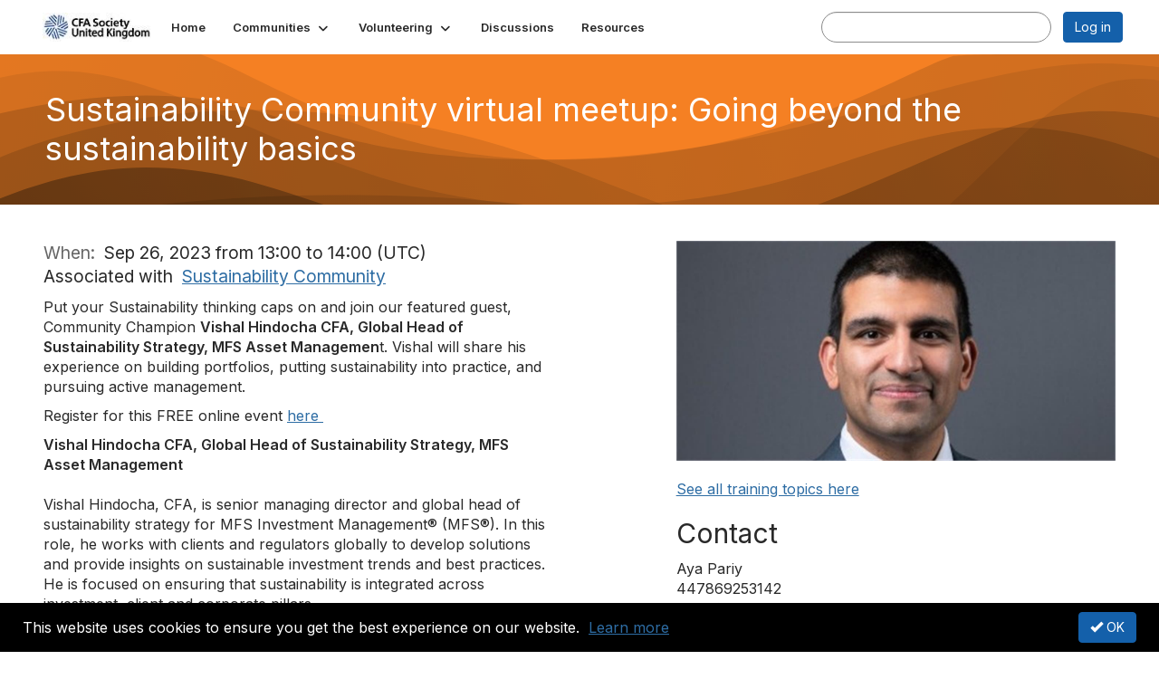

--- FILE ---
content_type: text/html; charset=utf-8
request_url: https://connect.cfauk.org/member-groups/events/event-description?CalendarEventKey=9239a2d5-bafb-41ab-a04d-0189642ece39&CommunityKey=3bffae9d-d798-4003-83cc-0187dcee780c&Home=%2Fmember-groups%2Fevents%2Fevent-description&hlmlt=VT
body_size: 35987
content:


<!DOCTYPE html>
<html lang="en">
<head id="Head1"><meta name="viewport" content="width=device-width, initial-scale=1.0" /><meta http-equiv="X-UA-Compatible" content="IE=edge" /><title>
	Sustainability Community virtual meetup: Going beyond the sustainability basics - CFA UK
</title><meta name='audience' content='ALL' /><meta name='rating' content='General' /><meta name='distribution' content='Global, Worldwide' /><meta name='copyright' content='Higher Logic, LLC' /><meta name='content-language' content='EN' /><meta name='referrer' content='strict-origin-when-cross-origin' /><link rel='SHORTCUT ICON' href='https://higherlogicdownload.s3.amazonaws.com/CFAUK/c727d5d6-07e3-4335-abad-39b6c840ec3c/UploadedImages/Untitled-2.jpg' type='image/jpeg' /><link type='text/css' rel='stylesheet' href='https://fonts.googleapis.com/css2?family=Inter:wght@300;400;600;800'/><link type="text/css" rel="stylesheet" href="https://d3uf7shreuzboy.cloudfront.net/WebRoot/stable/Ribbit/Ribbit~main.bundle.47bbf7d39590ecc4cc03.hash.css"/><link href='https://d2x5ku95bkycr3.cloudfront.net/HigherLogic/Font-Awesome/7.1.0-pro/css/all.min.css' type='text/css' rel='stylesheet' /><link rel="stylesheet" href="https://cdnjs.cloudflare.com/ajax/libs/prism/1.24.1/themes/prism.min.css" integrity="sha512-tN7Ec6zAFaVSG3TpNAKtk4DOHNpSwKHxxrsiw4GHKESGPs5njn/0sMCUMl2svV4wo4BK/rCP7juYz+zx+l6oeQ==" crossorigin="anonymous" referrerpolicy="no-referrer" /><link href='https://d2x5ku95bkycr3.cloudfront.net/HigherLogic/bootstrap/3.4.1/css/bootstrap.min.css' rel='stylesheet' /><link type='text/css' rel='stylesheet' href='https://d3uf7shreuzboy.cloudfront.net/WebRoot/stable/Desktop/Bundles/Desktop_bundle.min.339fbc5a533c58b3fed8d31bf771f1b7fc5ebc6d.hash.css'/><link href='https://d2x5ku95bkycr3.cloudfront.net/HigherLogic/jquery/jquery-ui-1.13.3.min.css' type='text/css' rel='stylesheet' /><link href='https://d132x6oi8ychic.cloudfront.net/higherlogic/microsite/generatecss/6aa1752d-ba38-4629-8904-8584d0ea6e65/b66caef1-0a4e-4d17-b8a0-b8b13f4ecc98/639051089759730000/34' type='text/css' rel='stylesheet' /><link type='text/css' rel='stylesheet' href='https://fonts.googleapis.com/css2?family=Nunito:ital,wght@0,300;0,400;0,500;0,600;0,700;1,200;1,300;1,400;1,500;1,600;1,700&display=swap' /><script type='text/javascript' src='https://d2x5ku95bkycr3.cloudfront.net/HigherLogic/JavaScript/promise-fetch-polyfill.js'></script><script type='text/javascript' src='https://d2x5ku95bkycr3.cloudfront.net/HigherLogic/JavaScript/systemjs/3.1.6/system.min.js'></script><script type='systemjs-importmap' src='/HigherLogic/JavaScript/importmapping-cdn.json?639051131206996165'></script><script type='text/javascript' src='https://d2x5ku95bkycr3.cloudfront.net/HigherLogic/jquery/jquery-3.7.1.min.js'></script><script src='https://d2x5ku95bkycr3.cloudfront.net/HigherLogic/jquery/jquery-migrate-3.5.2.min.js'></script><script type='text/javascript' src='https://d2x5ku95bkycr3.cloudfront.net/HigherLogic/jquery/jquery-ui-1.13.3.min.js'></script>
                <script>
                    window.i18nConfig = {
                        initialLanguage: 'en',
                        i18nPaths: {"i18n/js-en.json":"https://d3uf7shreuzboy.cloudfront.net/WebRoot/stable/i18n/js-en.8e6ae1fa.json","i18n/js-es.json":"https://d3uf7shreuzboy.cloudfront.net/WebRoot/stable/i18n/js-es.5d1b99dc.json","i18n/js-fr.json":"https://d3uf7shreuzboy.cloudfront.net/WebRoot/stable/i18n/js-fr.82c96ebd.json","i18n/react-en.json":"https://d3uf7shreuzboy.cloudfront.net/WebRoot/stable/i18n/react-en.e08fef57.json","i18n/react-es.json":"https://d3uf7shreuzboy.cloudfront.net/WebRoot/stable/i18n/react-es.3cde489d.json","i18n/react-fr.json":"https://d3uf7shreuzboy.cloudfront.net/WebRoot/stable/i18n/react-fr.3042e06c.json"}
                    };
                </script><script src='https://d3uf7shreuzboy.cloudfront.net/WebRoot/stable/i18n/index.4feee858.js'></script><script src='https://d2x5ku95bkycr3.cloudfront.net/HigherLogic/bootstrap/3.4.1/js/bootstrap.min.js'></script><script src='https://d3uf7shreuzboy.cloudfront.net/WebRoot/stable/Ribbit/Ribbit~main.bundle.d123a1134e3a0801db9f.hash.js'></script><script type='text/javascript'>var higherlogic_crestApi_origin = 'https://api.connectedcommunity.org'</script><script type='text/javascript' src='/HigherLogic/CORS/easyXDM/easyXDM.Min.js'></script><script src="https://cdnjs.cloudflare.com/ajax/libs/prism/1.24.1/prism.min.js" integrity="sha512-axJX7DJduStuBB8ePC8ryGzacZPr3rdLaIDZitiEgWWk2gsXxEFlm4UW0iNzj2h3wp5mOylgHAzBzM4nRSvTZA==" crossorigin="anonymous" referrerpolicy="no-referrer"></script><script src="https://cdnjs.cloudflare.com/ajax/libs/prism/1.24.1/plugins/autoloader/prism-autoloader.min.js" integrity="sha512-xCfKr8zIONbip3Q1XG/u5x40hoJ0/DtP1bxyMEi0GWzUFoUffE+Dfw1Br8j55RRt9qG7bGKsh+4tSb1CvFHPSA==" crossorigin="anonymous" referrerpolicy="no-referrer"></script><script type='text/javascript' src='https://d3uf7shreuzboy.cloudfront.net/WebRoot/stable/Desktop/Bundles/Desktop_bundle.min.e5bfc8151331c30e036d8a88d12ea5363c3e2a03.hash.js'></script><meta property="og:title" content="Sustainability Community virtual meetup: Going beyond the sustainability basics" /><meta property="og:description" content="  Put your Sustainability thinking caps on and join our featured guest, Community Champion  Vishal H" /><meta property="og:url" content="https://connect.cfauk.org/member-groups/events/event-description?CalendarEventKey=9239a2d5-bafb-41ab-a04d-0189642ece39&amp;CommunityKey=3bffae9d-d798-4003-83cc-0187dcee780c&amp;Home=%2fmember-groups%2fevents%2fevent-description" /><meta property="og:image" content="https://higherlogicdownload.s3.amazonaws.com/CFAUK/FeaturedImages/faa573eb-1358-442e-8687-18274430396a-L.Jpeg" /><meta property="og:type" content="article" /><meta property="og:site_name" content="CFA UK" /><meta property="fb:app_id" content="856864657660833" /><script>window.CDN_PATH = 'https://d3uf7shreuzboy.cloudfront.net'</script><script>var filestackUrl = 'https://static.filestackapi.com/filestack-js/3.28.0/filestack.min.js'; var filestackUrlIE11 = 'https://d2x5ku95bkycr3.cloudfront.net/HigherLogic/JavaScript/filestack.ie11.min.js';</script><!-- Google Tag Manager --><script>(function(w,d,s,l,i){w[l]=w[l]||[];w[l].push({'gtm.start': new Date().getTime(),event:'gtm.js'});var f=d.getElementsByTagName(s)[0],j=d.createElement(s),dl=l!='dataLayer'?'&l='+l:'';j.async=true;j.src='//www.googletagmanager.com/gtm.js?id='+i+dl;f.parentNode.insertBefore(j,f);})(window,document,'script','dataLayer','GTM-PJ5GCVQ');</script><!-- End Google Tag Manager --></head>
<body class="bodyBackground ribbit emeventdescription interior  ">
	<!-- Google Tag Manager (noscript) --><noscript><iframe src="//www.googletagmanager.com/ns.html?id=GTM-PJ5GCVQ" height="0" width="0" style="display:none;visibility:hidden"></iframe></noscript><!-- End Google Tag Manager (noscript) -->
	
    
    

	
	

	<div id="MembershipWebsiteAlertContainer" class="row">
	
		<span id="MembershipExpirationReminder_c6abcc08d8e14ff981a5be93384942d2"></span>

<script>
    (function () {
        var renderBBL = function () {
            window.renderReactDynamic(['WebsiteAlert', 'MembershipExpirationReminder_c6abcc08d8e14ff981a5be93384942d2', {
                alertClass: '',
                linkText: '',
                linkUrl: '',
                text: '',
                isInAuxMenu: 'True',
                showLink: false,
                visible: false
            }]);
        };

        if (window.renderReactDynamic) {
            renderBBL();
        } else {
            window.addEventListener('DOMContentLoaded', renderBBL);
        }
    })()
</script>

    
</div>

	<div id="MPOuterMost" class="container  full ">
		<form method="post" action="./event-description?CalendarEventKey=9239a2d5-bafb-41ab-a04d-0189642ece39&amp;CommunityKey=3bffae9d-d798-4003-83cc-0187dcee780c&amp;Home=%2fmember-groups%2fevents%2fevent-description&amp;hlmlt=VT" onsubmit="javascript:return WebForm_OnSubmit();" id="MasterPageForm" class="form">
<div class="aspNetHidden">
<input type="hidden" name="ScriptManager1_TSM" id="ScriptManager1_TSM" value="" />
<input type="hidden" name="StyleSheetManager1_TSSM" id="StyleSheetManager1_TSSM" value="" />
<input type="hidden" name="__EVENTTARGET" id="__EVENTTARGET" value="" />
<input type="hidden" name="__EVENTARGUMENT" id="__EVENTARGUMENT" value="" />
<input type="hidden" name="__VIEWSTATE" id="__VIEWSTATE" value="CfDJ8JEeYMBcyppAjyU+qyW/thTK/MLqZ/+KSDyDQiD6mHbVBHh7iPAWlF4qHQkRMWiLbR4jNQjNbeqe7B66y6gJ1saQLz6Y2hbLlZcQACKwyDqVxtVXRtC3xTx6JpyNghtzRdHpmkgflZ/numXeIRRmUMW0XJ6GW9/bEVzBRTb4nPIyM5zyWgEa+49zzX36+3VEeFXJVBGdPPdW3KLg7rvaAvWsgaiN43H9rQ+SMvWPvTr4pBepm1rFT9YguwjuEVy0gx04C0kKb23CRvKYQo+QaqI2uA7F6vdKaib4Bs1Zgz6w8NgrsH6RB7gZWOVtb4ZP0yXtLdOA5+2tjPhinRtQc7t5/UnBqptBM32ZEP8mOWqPY7mMYpNNtkCl0XeeMshresmUSYZlN+nEr8fBWklcnwGGladv6tzO+PLR634WQuy5UNp+CNdxP7X6hOMsx2UwptWtydi+h7K6AVHM+Bps67XBTbIwaTFtTa4EAY8GEq+A0INyUT1GQITHZTDV7VBj/qAl+lW6TgS/WMrZf1LTknkipKNqyAvExXhjPeKa1qFheN6wE1oVSJxjyouFwdrCi5y3mrXtruKzfER6qNzvs/TKLLOYMh5bp7irLmUe+2tlsDvGRdqpThgZOQJAv3ZdzQZy0OdqAeqqR0ENQ9FNXKa3ZnOgaEK8l66SmdaiIl9DFTM4DgHrhFo3vGUBurt2QMVRgSBIFtvuk4y2Qcj6bot4GRwDwnAb7bzxo4QXeAO/FDJ2ACf1gEUtn8bBUP5VwWoOKFB2WT4qHiSzAZZTOPXsx3Pj8MkbgsnOeKVI/EbKfeKzvIs0eBhtQ4V1fdCii1sGsIXW2aLqbGRXzYUqQ95UrB9iEpbZ6ZsK2Ot5fXGSbuKycNv0hov3PQXqNusOuHUevcObyHQ7m7mCmvxspCInANI8HA8OsM0h3e0wzSZmfm3LNFS7dD7JHIfJgp/1dqfVxjb8MDKxB52sisoETrc3INSbmd+j+pg+4i/nHoNrnPPQN0bjy+8kGjK73eKsEhNEhNgexD5dC6Qfmoi+68Ffj3wothDzycXyo/zLhuhjsSrwG/SU2N/6uK6tGHByT19Qhxp2qbc/DGIYLQ6YBv4GtG++/Z4Tl35rhowwEHIPgqMSP4u2fRpXFDFcKRbzwk1ZrlT3rxHAn26uf8fQDS3eG66t9/T/6OUR1EJ34ueE5HbzoVLW5WF/q1L3LtfMeLtCqQtqXNa3YWslQdteY8pAbE10Lp0fdeD5+fhOxW2ir4/nBvwqWhyjr8EVTiRp5kxsCZRgpReuaJBnarXv4YzR8zgR/UDsN4835IpBhFtc3ukAQf6tHH0EqyNKVXN5bbSP5aqoBH4DBCHq1PGSyGgIB3nO1smt8YWqSSRvtMJRhAFhP2EIdkFtN7KEi7dBa+9rrD4qoY5cEqWHfixwEGguzvgAOzQjS/RFzcLAlapZNMi5P12oXkF6t4JBSocpVIqtZdoKnIxcFFtJVOPCby3DRuduphm/wlXT+jrAMtTPh0qB/1K4oOYyvIj1uIJUZ786tW0Fph52y0iySPV0/aXnCfNXzknZ6i9Bvm803j7TnEwT2A90JPK9sjcfzM+dpZm9jW9ortBtQIrQLpkU4SRc6wr6/PrbzZjXWnBwXpkGr2O7jsMoBUcZ3WRwFD00NpCOB3CUkPwYBrEf5ipR0icCmd0ZdDOnUfM8B6Kv52pbCkkExGEAtz2wR4FaqvbnsQXb75BQFVpeC2+Ihwb+mEOP4aDYjzBG0r8j1E6qcTney+K82k3gVB2+I2TlQsca+/tp4XI74SYbgN/h/OUm6l9Iz8fTagJziXEHmop83J0HPr3+E1G7hkaevqdgnaNsy/MuGSSlWOFIvpfFPOcYgg8lnAWcKcXatVQ3IQXRLYNOlHLUvYUGlQvDz9KmBlB0WiawBdM4sU+6nWOSsF+na+AIPIDEYFH5GKZewOKv1NUl5uOLL1mIVxunh/JcLY1zLM004eU4MY72BlyOsEnEAzUUIxxlOk9siDCGZEWFpEaoMyFFiKT89ZCx0jblNHIMkWgE933jgFn44zr/zdnh3uy0TeR1nPK8LUY4MRlM+1pHQ9KY8HPkI9WOikGfvJMpMeRlRXPcIYfWOrJMyqTgYrKlZXpidRrSauAWjDjXSD7VzFGmJJ9RWSxiXazjiclYXTArpNB8lqYbj1hXaMxkJMNIHMVkqqfvZtBodEy86u8ymAW8xvYQW41Nr4/Vxwhx9c1BIzrFTQDZ3y2wHUCuO1apelctLSYx+fKZmyfdoCOIPsK2Hw1tVtuHZoDMZhL8R1UxmjYRhuCVjAaLhryXcXlSvqpvzfLq1GTSTEjCInuxe0z+r6+/4OM7EPl445di0l+imHfJLVQV4IN3V3O8gQDgo9WojRJ9gSG5sZ/JlI+N0QNQhn6E+5RBVlalElx+fGPqhqcri/DeYt/2u3mghKV1Jd923gZrt52jm+m5KbbYlQVhMTDYwjbRO6qh5avHUHmdjmU7TOC+7nMDRRHeUO6adKHcP7NKD/[base64]/2X07WPsajKSJAsQ2N1wmd81gm73R7a/EHfqVtxXRvOVqkglPXsOQDfvxVKjh/a0/gu4h3KLXY7850z3w/7qfXBjO1VdEE2aez0f4PztDa/pHCpisPNYxDnxFws3cJ/JOO7wwJKwwao3v8kFbotWsIMXIgg/LtiUZQJPwNsKUkiLxhFGbwVCjvwlsWqFitXrS2M7kCxmo/BJKP/iZS/J0WUQ26JK0dqrPceQgClQNCEZ4BkdkC9QIE61vUkLw91FLIlUHo9gNVEvLGc6i0tyllRG/5+ZCzBmIo193Qi9Af9oeS02fAlpDW0TrAfWBwTqY7zxifpjgQfvma/iEQRXgqvJ5vvQL43fQjxTymtoVujpzk89fnXjEbqgKkZsEhxVBRCjRYLvZORcbwSEcG2eqD0Mgf6GfpfhQaY6JWIUg5dOifRu/Qtz9qS59TFObKyoBMhoH58iTT4/FtMA/gr52zd1mvl2wem/[base64]/58PjMgGjKOVxn069d4I1FE5GjtKasWOGUDnm+A5H84dWr4ed0uiVyc75qQ+8z8hK7h83ZAfttTC7qcDD6yvhvylEuM7avnghtuDG68L7i6+Eh9BjCDUM097M7JjaEsJ7zKgyTfx6zAb1XBK5Sb0r5QHQVcEGvR1z6LgtMdpXxR90oGSezfmFhr/W5ti8mSKeKHzGxSJRk/TJgwtrquhOXc/f62f6TCGOmsUjZVf62rePFrKHGDSyDZLJ51eAf781XmwVUo11BSPHgV02b7PHklOAxiY29yFXacah2gh3jZjh68RP+FP8BuxTp4d6lV8KWWMeZ6JCfmDgONIMqd6lJVI/S/bBwjQT9ZV5fPICwATxqMUApM/olyVl4yz88D7vwgBD9JrVCv0Ygbd6r9v4oCDlJjoCAE0f9+a25yhzDaYy6jL06DaanvV7VF6w1ehMmqC8+pRRhsROsnN8avmutnf+bYxUGafykHDwz6Z01/T32U7bSFWgVdWOOjrTduD1yJU0ezWAorIvQHLJ/dYSPem1v8tlf51xJ6CzLz6/PcIr7Zu69/DU8ibZuy1eVSFYvalINSHS6HR2lJkEycuHlejWOOdqfbXjp3DfGrLO1Oc+L/+XvI+bk/kGWRKbKQixdlKMVb/6EihlKvK9DLsfgq1kuWICq7p+a7N9CdpdssVJ9CVFUBkRbwTmVibp5BkjReN754TpaX/zLLgc/C8ArjnRM+OcjXlUTRNmv5loaYz/soqZq66wND1nkYmur7kGYPF/dQAcEz6RTUyGZ8oqZ85ATHgXL++FtwSe1q/9VxXc/Ildwm9EiOHSuAJixLanslEZ0FhkQoG8oq+T6aMMSpFtTwTlMGtjhpN2masm9mbmPBp6HoCdzwYaaNPJVgHv+C11yllez7CNZkYn4ZHV8WLSdw4xy/aMN6ounVFFkmEQhAQ5aM0uVnmxdH3U0s9mKNZgA+tOLocpZOyMrVFP/yNHhOB0S9p9xLa7XobOFB6N7dLEr3E1KbT1FpyiGx7Si50atx87cUvmjZCCUtUJuPTys7H7HK6ZGHcSGOh6bP8tLDWNuDTf/grY3jSQZzSVc7La7+S9sjnQ+R2jRwEIzjTbKf5DFr0fespwhgl2arw/Jy7+unfJBTvmm+yXVwv0TAX/qbeod6QPqBAxwlDiqu/lZBFt/6oCWreW4jCo7Va2vkJ0VKPtsxeCo4QO6J/[base64]/XsmJUhoTUBGY2V6cv9MO9oI/ul8rtgqbPCrRiXowKM6ImH9/+GqA735ErA247DqKgMrsRMGW7og7/lykHEraadTqZqmpzc91OcS+LJkjXmJoO8TNkdD04+/zsD+o14T1IVlKcNOySPViqFv5Uhs4HNnOhe5nPTVlcT9OiSuLvU3tjc+plVe6Hk8DM135VEOSLkUV3q5d9951LDFzpI38xJmB6oKV11vgBNyZxfxa6mTJVDlOirb+6JIN0GIhjfyORPgVZJgMBcsH3o0wt25j9BmYawVHlQzdIP/HQxj50Ek/IJlTeBCFQqpNaQb9syxrLRO8o4aLB3jLPpdQIdeu243bS2IlopVNszObnXEL8aYhXvkFFMIkQEi46DVmEbRXqp8trcpe2D1tkciqMtGdGkDJh5AFS9Vv0p+35V2vyCwH7lQoLic4hL1De9UAXRvl6Lw4lJFwByZy0tJQWOpqEf12BV/EkH2Z70gkwsSpth/V8USeYM7mdpU1QrWefQxGRIloBQKiu6OUp4m/0RZmN9M3m4Hvorkwb9T5v10V/w1zxPcp1UgbNEb59b3qe6bNUpc5o54E4lSFn8wYHotPrnlCeTWGmZAuWrndCkDQCuazHnhYVALBzs2dAwaFLGon3ClAXTZ3WynbeFf4eks4DYHbJEJlEB4Rl/2Fl7g/0y1BSpvOERmap0GP7MOQgaktbbiV+NTd+uSwzNfSGnPuyTK36rm3n5sWFIA6ZzQwR/Zo0vxum26L++0/05G/0c9MySH8nVC/4CQwRn+cFc1sCOG3WtKhp4+hwCXe+uLe1Slzfu1FSxHXO1B/jPhIh3oTeI4OLlQnW/Fw3Cs2FX+7XAz/eggYV8PY9FeQ98nzZd5Z35tWsNI2yaBir9shfVCxkaiBDy9aJxZxfcP+icfQ7NhXf5nQd1oE/VI3DuzhvpxZdU+tHvqgprGF9VNV8voilehXTy2StMhExwZi/7XBsyqJa6ZlKtKyWtryu9QdeIi6jW9+u66zat2nrL0LPuYEkU3SpZbxZ0CpOR9TOGSQmuXcrn58FXKwtUI0b/hVCyI4LlPwpvblSdHF1gKDB+wAvPVS7dLgod+2hzjoV086aWNG8C2MElXcFDW344ha553zcvv/+ux/K3Ca6do2NhCC7VUYqrwX2G7IKR2N9kXSZPWemZgtqqdvHtmW6roGPUpKOVcPZVtk1M3Osd1r5IbMgflU4+ZMvU1lD61cgk58pzbwJAAldcEDTPZkhbfjKZ2mb4l24MUGH6p9Go8R3Uo+Y3t/+WH2dPtHnU3oIbpBeGfQC4/SVrBBRXNj4rjWITvRmLsk5oXAwv4kcrrraVqYDLsJLkauxFOYkHGeVc8q/3z2Ovc0IfFyVDtoJrYp6sDjzo3PlRjoYc8zDbosRe5IR4nCQP55P94ttooOFC12/7yn7QriGcS6vW0C4SeIcbWq9naOpoDhHSAVEQA6Gk19GW4y7Naf8uzhHvy2XIxHCBeY55YjiD/w1RXDFCOXzbsejpPGmJt1RxB2idC8iG+NE1ZZX9MVvJtPaVCa82VS5FF5Bj7kBTfAYBho9TNz9uX2dmEASinAW5n+m20NAZYqsh546a4r9Vlh/+sRhF0H8qGPdF6DVQXQbdJGPUmW9vMu1lO/TSsv3GWQWB2cdXDk8sF79wUuGiYDuAXffvJc+qFL/BI+gaq4Il31zbwlw3BgHAzkvhl22acSb45ElPM59UMEOQNHH1VygUrytttSScy0iOo5b/RrQY8MTRbXQL1ZX08QHJkLWn0pD/1qgFlHF97txcgpz4SDEeUQ9QUp952aZtEsrafpsIJHgoQyJdwpHf3qO874dxAx/P3E9yOcdQ/AWYmC2xPUQREiFxi4HxVNrDy2jqpufA1YUOY8/xQC9VEmq4pIub+wgT22u7gz//dX+AxcgqvYQpPl5oBFL2fa+6oBSqijCCVg/[base64]/yeW3YAsaVF9EOkvk3nsSshb6ff4EB59Tm1u+DBk3kwRwvjUC5ZHNulX1xZtR9seAdn7rjid9TLA8O1UYQ1GpBr+uRWrQ7r9pfxXwNAQW0ifJ9vWlHOdKm7I6AmaH228H83uUaGdyYjz1E+3+b0/43zTiblDdaNk9M/4yjz+QmJjSnFhHLfxqjSLmhLZ+5z6ulTkTX/zjRnVh9v68GuIte0VspdMH39o41esDSMLfE/NUhEv6rThsIM4m482PPWArNU2bT3DZGc7Yny4qausQwvgKNKAAjkXqT1yH9mlwuuKPOtT8I9DLILfMM6vHLTm66imONbHh7r/cZ/AfIiUjRrFPMgoEoekVBHfaoxskfjCRN3Ve9l16XgTQuvtJR4TJbMU5tFlyZWeLvpPhgLLQYe+HocTBQdTG0OJ9RlUe6g4x6dgCVQZDRTWhxJId2JOoLS8SI5rZ0+c/[base64]/OjHrXN+grYNN35lIN26u45LNT141xyjBErG+kPlHfWIjfOhQM2hboSdoqtlphenNR9xGzPgzX6jUvBAiDg97bijYZ/D5bBEhATe5zrY1PYbHw+E6miqx9WkZRJ/1Y6DSs9WEr3HfGwBz9CKZ1f6tuMv403AAWkVWHJNMMG4dG4xm/OyJ26JcJoZllZbTkNDOjM7o4lNuLKzs3Ub1rYLXWyrZgMz6U14xLtg9S+2aj0lmmJsE89qNZNPKaBeYXt2FgF7w6u4YXoT9/FxdEFqufjNuvtKvo0iQ9Cv+9k7qVm2foppykPj3DDs9QYtq0qenxS1MUX6CV98q9amAHQC26zOBNreh/xXpu8CtM/z7HfH2fZhQEPPx5zLrCu61u8RxsHLPzVvJiqq6UL42YagkX51Lxgo4hkDM6ARDzDnUvu/wCokSdm9eteKYMnqz2UkAPSHjrKDvXDF7pBXrIdt7LG57f6kvT84M5CDHq905ukTzj+l92uLsgYjeW+KTbi3nc/I+3U5SukF7nPZ+L46LMFMBfqmM6ApzaA/dqzyz0Bus4XIKLp8LIlVZ9dc5FqwnYMFpm7/hnESIRLaf41XLnR9JxT49ZQXXqP3RsvQxZyJhanmP/a5WEkU1PWVgZGTKzb5ZbGBaGxTYL6G3rZ17lnGmgTAHDmgdLuO4B5vOeGbQauBC+e9bxDlV1SoxvQH51Km3GXntjtynWfvXneVR9MGtN6JO6+giG+nzaIWq+GSFNp9hyhGtTIa7zpxvW2x8kt6mbF0yleKFm1teV7cZqq8jqEMLu8IXexj34m4Q+YhW/osTY80Rnv75KhcEYgXZgO3Wepc/XCNb1HBC0ymIvVaztqkXLaJaqjzqbx549q0259LJwoT2BKC2dlKwzi04pjhHxQ3+iZYhU4M9Y01EXe+P4iBT/DZbRehaHnWnRiAInXuhpqhUQXYnlLjP11NTfpLXK5N+Xo/BuObLt9VbPrzojSJ/CdWXcE48009JMOh0JqOtlx3jm0VgdJ98F5SYXOSK5aTXleziMfCDSZoD2KaHQMfzJrrGYyhX7kM3F8QrBSfIdN2/N8ZUSS3scZBCWQ0PlHnFYbOGDW5CHMXmo3lh2ko+rsuwt+AgqZz3KYIO9IpRgi7RYUAU0GibeZdGeaKLv2GtdXbpSB2aDTxw3bdEqKYSiLvzUDtfv1UqZDSWA9tUZ+OBI5HGThAjSFcK3bN7Y+YCJS+xC+NMvQxbubPkoMNRI19VBzj/1layahviVx7Y4/x52mNDk3fkwEPUjYfEa1Q18XZbdg4rXLMIxmfKxrs0bUEr/McQipbvgYZFGLS++IxPi/9Oi7rRVIp4OYSiA2Q4caBcjZ1MzMCe0zl0/APCOWeZhlEFEwgV7tw4zQae+7bnnRQRsW1pZUzc9w4Jiih1pSdm9BmkDMhzpQLMjIMU00cMWZ0TljfxXKzEV5pGlDsUWDnqKy16nCFR/VqBUp6pu9TvGymgRwkH4sinQhy78x/zQG24kNtXnybMyxfVNSr4Vk1QwPALDeRzNmd40VxHa08KC2yi1Ruz85bnJCTzM5is9au9qQS65kTdkvIjKBM0KnwoEDUTWxm2gVNGMYarhGDzXePrVSgq+b/QtUYtYUap8kV81H58mvZIMK6iLwkyxvw328qQJC3l7VyNfyoUisf/6idu02NGY4wpaGSnLDzbpe83F+PnErBShAqhlO1MQTKfOcUHNEA+LBXG6G7+k8OeO1h8fK7MfYJRCVtQBeKvDf2GFhXYobuqPuEme89io3aNQ9jfeMydS84emHdfrJ8hmdPApAPCqaST1gpYDVge7rygjcN5th1/XAKHMvQbDZCBxJTWtHLuNOiZNE9alVS1apTRBxu6e5vioIgWTbxWkrdgdwOuvFQbOrxTkBUnRjhPoF7fFm+xnOonrJbDxAP9OYMIzhP/dofXzqqKvqCVlsT7z+ud/xATWAntx1rmLYZ8uQg9wprD+eJTN9rTjUybYeUnLbozW5Nf21Q0FIJ4oSnhjnYn1DPru0gcIV5qQJUoB5dT59IjpyNM6mh0d2GP2cGqdtUsLdBpHhMZULya0C7hgiajGHtugoUh6K72LtnWq/bpIL931CFCEuEkOw2PHEWMfjb5RM5WIwNFx7SeMxkXnU/nE/4McfYbLZx0p7zeJEr+b1AQGht3uf9UuEixyz8RVaI/KJFDVuh825g57HJ0AsfIpbysCZBBsr/Ey22Rc8ElsFTYvSH2GL34+cPat6pQVe9/hcQC3yChdajKUfChYg1Z+XwlRb9pxpORMi1vd8Zay/7sEwKoSzt26V9/wclvJ+4QuHnKon8yQlLvs2Zh0soZ8ubzKSisibPWOY0leGjrG+4EX917tdglH8Aeldmlz5Av7gDYL3GfEv1ciPdfUXfAyJkI009LfFExlZf4X7Wtx6fbYqoJgfx/gGiL8fS2lEEoU1FmCNpL4Maz20mDZRoefAtDOhROH5Luey3uiXveFX9wEdolMx2AU877jmB8gpM3JfS33Zu4WR0Swn3gt8bOrb+LEX4uIRbx1Qx2Bs+9YnKq4Jtn+jkCp6AkilDYqUtIw3UQ+4D4MDk6YRN8O0kAKxmXZ3ikGADoyzidfuJ9k/AeGarIqVxzkmhX9JK7VHscB9BhWAC3U3ie2mf+FGQ2x4Fob7FKF29eMEhqDwskFaQiuJZdP7ZBgeXzDcVwzl23fuWB6uiSObvkJeTMNb8+XeU4VPkp7uBoxqcacJMyctsHM5PIlvZui1ij3PaNrrZC/wKhoGqvwsTb7ar0zk+TnvxBiS+Vrtq7mRlEqTUnOUKFu1mb7E6h6TqHfSTdKE9D+f2E8j7Y6WTTonOGbj9hTFSK2lluXn24k/WEIzVnxljExwL9uFySf3tdeeG3Wmmu3rkEtvTiVIDapD7Gv0lykoJXxJ3D9TIvm6NGgTfTobPzsnT8i2wopJFDh8t2QLYxpbjRVR7aGB12IMpbQQlAN8SAGchcRmeGBOM1/EKsktxi/eyQ/qpwbStqlVny6jYfHGVcae2zx0E+QPtugTeVH4ctXFynHhYDn+qKYB6OcE5Tu4ZMSpAm0tvYTeH1vdxP/vWooPAXByOZzyzdGtZDrGcv77scPG2Xn2Gl+CBAlFuR7yKWBFxBdEW6Qjt5/DwCjhZWaLzLhrckMU6BQPqwBSWR3wcaqYx8AoJ6sL/aQYTRB7WINoSXedxBHpSsgQHi3a1TxdkddsCb1mzoAZIw1RTvDuV3U9HgBwP/yeupJjOlgTKeFCwJDOtv4FXuEksvRdE3Es6/a4AIXwGJL8AGkIVQyaEkHTSbT9WSCzzsE08m95MM3RCUnK8Di4dwhRL7q6fbe8EDTQILAroKXZyOP8WuZ61buGsggp/c36G8bOD/Y1AM8vDmjwAKCJ/n3toXNq9haHmpxEoWMX3Wrl2xDiGKueP3rEVsGQMinX1pZzRjGqAZoQJlPKDbPssWSNZ4W/bNDGFO1Yl1z6AvVK/zpeF37Jjc31Xy1JVOO3IZIYgDrpRjcK9sDBV/[base64]/7qhL1GjlQOP4rdQ7im1ty1CMVz6KR0KerWnSMNZwG56n4dP88BkFSwYVOAHgrSb8k13xo6yNf/9gAQiWl14IBHD8GhFW+6AAcgbYAqEbmb6Z8K/DdhWnkZrFx+1Efbj3kUlv4y2Px8Eb0klAi9nBavU/nvZ6sfA65UXd/GMRLpT/VxPVI3hiZ/lPWp+KBp0jm3XfrDj0dPCCUrFg2wHQxQvy8u8mn9NCb62SOkPvM3/IQHsLIcVA7E5nLAI/+Yr0ApDYP2ZG5dYHGfHq58accj/XPa73giljGzfV9Tryiwzk5QuAdIenwP+AUYSg/eqGuBB7P+Wm31ZFK8wMv3rd7ulKhxZfUw6BZBZGmhHvBpVwCaCs9jgv29qCE40+3ExJ0CSPjXEyL0RZkltuZ3WuEOwXg4VI0LU83pqfN/8KkiaruM4SxHy0Wrgvc0VThZEqNI3eNRNxWEB45lVmS4+NKNeTgmvbaRK6yTEHF6qp72YlkQ0+Zo4wzOSh/CBBuqIw4cZGZQnDxyOmxU8/GQriJcSL+BoVWt7wDmbyebXqnj6MGzwwYtlaWSHE3skxvRNf+9XsAMx8GU9UgzG/G49DHETWm6lVDdwfrYS0eBT8tkCuAE5ey8nDGvqglwVcsyjyunKi9ucp/kECs3riHic40BAu9K+50Qh0zlSfh6MONuH1aAmOBm24z2uTHL24CtPHgMJlHa1ZUIrQYtSKLwnQbGmwg+uZAsFIMHBZLTdOuLd7JUYwMaJtz4F0TPeUgubBH2pvmMHCQNuMx4irRJOug76I0EWO6HX3C5BMnzt0tI0T45/sjvy1bYGHs+FtBBw9NOx4RxmdnZ+kwB0qS6ZAN30fmFRGW+a69OeeSgSzt1siw9OTkr18G5BXr2bBR4UqWc/WkXNKCbcUmEmryoe10Fv6E0OYRHXlbnxvQSGLb43mO8L767i1MFRwEA3D9BNXEZRy5oq/NJDUYewlAukA049krTE6ZnYmZ44ZnugzYqa11j6ccMm18prkgirhXsHuPFalcL2yxxUHZ6UTNMkTWSZv7H5oD7B42rqkt956jwnU+hCFiwQDyUsShlAtwlNC3NkfyQZdiBnRaxUKjjQCtifNK8PoPwxw5vDfWR5v7TesDGF39aBDCh//p9UiBRNFp+cgkincmVUmfp6NT3gooMYdkWn2BHfv0Qv2tMhBSTLs/sjnhD/U8DBLLL4SFppiSnvTKR6HFaSPRb/Xdmx+HZOTP860GOI0ARx0wuEIm4YEnLSoog9Mto9rsbWxnxol8fvaopa96ZsI5WKz6tG5WI93Q+vd6qoZ33QrB0QqCdKtbH2lX2RjtVqgqcfmznm3Zb1e1bIqkGwe/ZDq5+D2nMoQUpos2Ao9Fd2Vzr2ZcTUHoKFEIs3EiYEcBFZjoWqzwvre6WegAJYzr+SHYWgHoeCE8GwyBytajjfFvICL7Ymk4tp9LkB3KZIdALNcQ9qvfTVrFQpjvxXOW+CfUtz1O8zxL0OYaGisSIlUmviN6S/4GCs2SKz4pZrdo2LFLjDj/5qO7uhCLk3wqdwGUPvBVXEesSdW48t7Ky0Q2RZ0wxXxYmTrTrLxCC9mRh+b85uGiFWIixWZa3QOHJ5sa5SEJymAvDubeNn5q6hsad0VdcwiZBreKVa1Y+ACKA/unlTAdKYCC80nEZLjZ8Tgl3BXdfvtwvUyBS4D+rxKEOQPciq4lNkVI3kyOc7NEDsxHmdvv7xl82abnGxmtfOCMFK3LVtS9dOoO2kmE5xLly3L96vz0q8NjxuwoPi7XqSAxUHSJxFWZxu4V+emmCNe4F244/RB/O2eC+L9rJZpN8u+26kPqTNBMbafwRZtBrd5lhSMpX1Td7mGTTQVmAqXghs5I0W+dfrwQ/jfJeDyqbmLI4hGEYbG3BBe9YVlFv7xu0gttqPYe9+EWmBbJl8GNBTNM+/71puBBgoBT0N9rvjfZZtJTtOR9sggbzv1+7te+lX70J7eY8sMmho/90UTrRJQQY9FrKB1375t6a/oy3Hv5AxYOUDAe6YJNPkTjMpXrE5AxLxBjVVj2YQLeJJJPwChirq+YllbYwpZKs8INnfkzQcFluDOuDrCah9liY0sYsiydIL/lL5Kxv6yXTJ4v0ctZgT68AgrA/CgphV25VrJqaw1OO5a/2erYORi52u2nUgT43FQ378Zl1dZ6xIFcD0Oa9uCugn8GmNDvDAnukt0acS6ftxRMKWA7K3Ega9OdR+sjNL4VZFI1hO6QMFhI/WqUYOvCs+jQfz72hlRHkRIgbS+x4YqolDSjcrRM1E47mwR+tRd20NsE74aXBOEK3Heq3k80dHrsoDbnOKJJ/gzBEs79mraTgJ2UTbjG+V+2SPT9K71AQ9WFjRGSYbSg1I9hphnxKfjv6bXEG02PS5gHiMKzQJm9U+ielmWawEZnlzje3pEtkaw+u1bwr3Yh35LopL//NR9urNW9d433mvlWwTLLmCcmrq1dqdmoS8CEjpaee5HsFNkNnB5wR1g90QFoGISFfGCkGZrJWw2LJihjBN7mZFEgundovxm1/2fZNNr+85PvjnUQvS78Q9GJNynHI2BPeWO2v2CKBB5UXu/6LhPFVmixpH4qVKtbUm6RMRJyHKcpuyZyEKsUP7/ogjje6ZIEIvv7rK8X6LautrHZkxYeMT6d+fSNnuQWIm8NxuStzmst9j6+CNbqt7pAfvbj6DyE2PpfmFU1EIqim6BxofKfWQe6rVxSZnUl4puD0qZU56l2lTcfic50UEM4Vqcq3ZzGj4VRuFP8S0n1bqZ1mFleFriY4rX3I1uCmOeNA+BnKyeWWP52pAw3pXVuZc/fb7bn+w28WcBZ7dmeQrX1Uf8hp2DuFd9yEsoozxzQL2qRkCRuqvpreMmBdjAgUYKDKa5hPPKcPgig/VFD3/RrEK4Q2AQptPaNmo23oK5fA+XOG34P2oPJIV3EZyS9JLxE9OnPmldLPSm32x+GE22h+p+AVq1WN6exZ0qK2OTNpcldzjkAVKH6QP9Bs9sizATr+7JCzUMqWBGZUnCFLIJn6qXZlc7CE4D/nZNvuY/Qy4rC14gMESiw2SKv8MbCbCC09SwPmJzDqh/m/5adkV4UZiEw6ijAwdZ0EYp+fVlUMEFPivWVwbwzmgxevnvGnTwNJI5l3vqBAarftXK9j39DmaqUCgu9A/ipzCi/fWhzsxlUHIVburBm5rAu99WEBkgr74WuWirtJSP0LwbgYlFGxm8YJBtOK4WaCUFV8p6KndS1rxpoRi40g2y2ZwFjqFW6YKdxT4pLINo/TypUN/Z7FhjsqtwDKkhlmiNJbI4dTj6CpVOSLcgF2Emjqgf7Ehy4R+bDt/9k/3XPHD/oFp37iLZUxePrnr8PjHXACyW8OGWUmjL6rVVD+Zb6aaey+4aF3msDe78o3UtvTTP/+JqRLjePb+PJcfk4w6ocivSCGuwsiib7LtcysdJkEB4+tT1KQiC5lUVIgDDF82pXuRjZsMObNOIVLDGw4NBDF9cpbd0Qf3vgY5IiD3ue81t2MLz3qe5HWBXsZ2+TqrzsyCqQ0msXdh5ZESgos+uUVZsbW/nxa0H5sUa9rEokINDAXwrz2KQnSIlJ3tCxVPSU+PNpbz7NATZ67u/nm2GvNW3s76MHwxX4Yq0RUm4vG98bI1+8kekNGrl+KmEFdmKyexMkRoepjnPbZL8XoVRErHaXR12nsknH0R76LVkRvTVhjV/jfuxSSfiasqu2ZUxiDt/CEVP+MD842aZKJXu3pVtl8ofy34rxTLIN/ipeHOdB/kTaucL4jl1Iu8pa9Q5UOr6XqGQQ/zT0IVJD0KnCgq2z8f7JQNBaOGR7CfeqxSSoxanKP1IE+4NierC1DSuQcWTOfllCEsODvY5fVIhzLCU0ObeEthEWVVmSgqgeTsZnS3qwYhkhObaId/w56HRPwnxixMPjYeL+AgMQ3wmOzWhHgld6ItTN6LbQPk53idtHY9MbtFndYcGErWznJxU6th6wolmi5yUxTp1mIw96+lRPJEQfcNJI1aAx9iLhSdGmj9EeXCzoBy44TjUwTqltH/[base64]/oWlf/[base64]/Tr9x4SwieG9jp0yKhEo4dSIot8dSby3L+aqKl9+Kwlwi9PHragT7FLJFqM36j/[base64]/Enx3aSadjqwwdIb7zK4Hcjec7Ose64EOb5v+/25QOaa/HTOXr/CDEuUMRd0vooM5wNz0LBadHdi0AJRdrc4pAQgJIutTfvKu0Zo6efa77+VLXmhrXWYt0jrlTKJklhd5gWaK8GC+h5/tp90AYxX+6E7RHFYWswzmB5hKNolZ1WgEqGgEo18xEVB7prFNi6Wr9PSf2MiPI1iY08fAgDUAlF3JngoJ/fwzA1S9BQOu6aJ7ImmBhOAXbTTNJQONspPaCxaqUypwgzKj+tK38saVUkSRMgnXbAFsFzgU9kGYDN55lXEaxKKrM5CMPpqH4rvodH1qOs3adcRCxPRU31ZVD7Bo8QdlFiM/Vs/EHmxH3STClPg5nlaVpHWXk4ZbzlU5fmwdwHYMkDuq66X6n+0is/9TARNcgXqL09gxQBhS6VShfnOAA95DJjIXuekQr5Eq9Gtu0YQLGNWUKQWZf+KVyifqpaQ/NmbgfxbIMaz6qI1QNa9jWwfCvWJgpSnv+gZMSUTaHnDxyppQ4y0KhKup0KDu42tca8mXy4/jAJnB9MvSvomvw96v7qQAS2r+NfxBsgULeBAVQZzv9X/xoI4CMzhQ9muPPKncTOlMboDlT7cbCfYMakrMPq+RGMngDH4mw9PV+DsE27s7vRuFZC2KkjmbfYHM3Z2bQ+2gpnKbB2pWDEHt31VtJWHvpg8A1lRYo6q+D21effzx4PMV4Hnr4sE0sa8aFuzS19+bR39V0RR/PfzYF8FIFvuVvmw9VJy8n4aSJX0Z9BOlRUZuiwxOcE/Q5feYvDN3j7kYtDjuwUacCkECy5nIQ/63/KlA3TXDFgpDfqKtrbz+Yzpk3tUocWnsnNxJpd2OIYvvwo2R7d6MifnRDew/f0Woe5f3X8fCDxNi++gUhT3jSMMF7HQtsUl7+cfv1b68yXNltby3+2yE1ngx/W2o7fuIiem6doQTW4u/kLaf0I1U/3qUk2EqhoPtu4BQH+QcJaqFwguWSmZOO8X5adjK4KwZXvoUBxWkQfXxWRWrfYXIg7ZV23DSklvH5UkMuIr135sF44/dQWUjciTU49PAaE41YNUKXfVPCTuwDy8DZavW//YMIQ5rmXDhKFlMp4G1SZw0XeacE3wL5mjfwi8C5QhHdZKOcErVnt/3QmL/YGtyecgJqJA/qoeglCZaiAtHfzMNc4ahmEEBxp8aQSawk/[base64]/NBiShPErpt1/+5Be/NrP1gZA7XK1Oec5C1gtrHohi6U4vkZLvDi3soJyosGx3MqBYKmYCYDvMA8SHj18YM7RGs6OMfzVjngwvzynvUOfyryUmNrZ886VbNzCJIRNNEF1d0GjpNlx/B0/[base64]/7iYUIgzlYI0UJN3LIKqG0V6Yus/1cZZJAks6talqkU2rfman+DD7uC8RyAekoZG0JG684bXPLGGkZB+wpcdWOvewg9xI5KrLCNtLujM+afR/AIQHcshlkKr4wwP7EnPDvjb8OgnlFx++etbhBFuWguWH2/lhcJJnwxpsO5ikfqRH4KSkM5WGNaoca3khDzoEvp57JfwKuohtlt/zsREszvuG+2JZiINPCFC85MDZNbBAZ6LbzKC+tWpZ1/MLLZKRIgDzVUe+J+numW/[base64]/zSmwb+KV4AxwQU9KeG2S4mMcHFUpIIjCtwUEui45vhZiC3QIrDsr3a8kvbpPq5RIyABtOC8Te+tIeNS7lX3OHr4rnqfD4BT/K7YF4RWp905BV9tX4SoA5N0xv9X3+OH0is/8vtqJSxIG3O8zoUeJGbpGHTbrfFD9ZcK+EERswj7tv2sV6IKTbZj0Ay45iDw1Y6rzwXDIbY58vloxFIC1NeD7wvR3qGJyzaPxt3CIBAeEkWtEKaEx3+vJUDr7qi+P1lAWc8fwgw7+CxjwTZCI8OrE9oaUeDUfOcl5GLh6jiBlnGuFjbKV2u6W/lUl66cxhp24kltVDLhkqrhzCNO2zqnoR7yNmxOD44DkHBsoOL1Hsfp0ihq1lIR4/G0gpDPlcvJlooNB9viVek3FDUO2rIP4mYDef5Z+lgVP5TVDUfIaHwDNRMlVAD8rvKpf81/Q1/wNmC83vk7cR85A0ZfJIE4h3eNx+QNlciPwTJ0tKly/sAO/aw22B4aBU3gxLtPMgGCBaOG3bRM3ODrjsSD6YnPj3+Tmg/s5TPGmzsY8HDESqyrav1OaqckPEqTEYPhaN1kjgVnt3+SeKM7EgzMwida+hNqIHj2eM+yhDu8nqOBMUZuyamJpPfJwt1phq2w2VSZXp1jSqw6xrpUwpt104WoBhzq6ygzZmz2p3GHzc9bq4OHhRa9odB6UA85X0fxfMLBf67F+904pJ4IxrH/fq4b3O+TbJe/sfDKhGyenK0zEDZyUtT+AUCskZRJx4VcpZrBgh3qopfxqeGpdQKfu/iNyCi7VYbBsRkyZHuIjZK0EimdqlQw17WAdTnHySuZOxIZS819tbZ5MuJkrdo54LUsNGI+8loHS8mx3PDEpeqM+87E2wp6lNzxaI1TOICWwxYkYX0fOBt3TnG8/hfJ5V1xNUIladdz0ufpbPV5jJ/SzVRSHHx02IMOBbYBPAC/ajLR8qFIZSZwVJDcCWs+VU+QFQffVzgubtvyntDIIPUx7LTkxbd5G3cAfBGjtkHidlTi1CJKbmFlBotyqrxAvltVZs8WeU9A7jqj0DcXPw/dUS+KNmnmUzC4UgUSdYZs8LukJFsua6HMkKYUQZUX7NpQ/Yyk1UjUMYHWfLmRS4FrENhBTqVfTYiLGnBvuXFEXQviWqL1HaH85c6etIa5Sy3zviD1gOFk1EdI734bYd3nMTnvn+CTHovcK2y95pGhV3JoyQ2+9DFBBafwzoWajKa6KGq/hizpUdH+BX7GCvA7RBznPM4jCfuKvGIjVuPLoexkl6yGMsT7PGeyWMRwVbSZhOB1nAWHFqHt++EiUGlgLqNzM0T/X1hg8C+nU5+e7ZEAR+OAhZPKKWeR08OkEzNtI+hWlpjVGiztxSedxkfDVK2wzwSnI6VIPmiAQf7Ky3zsMInAOLAqy5OPzdMTTF28mFfmvHDtXgy2I2dyavyYwoldMr36kxKyM3KEvKOQIHDANC+gmrY9Zanb4em6f/T/woBjH2jwtorVtGFKOiBM2Z/t4qFIjy18MQ+6jn+0lfaFRXfoLZZvN5Z0BJ+9N3DfHJdi0Rftv3mDZt+/0KhWG7QoT7fP+RaVlO0uOP6A57qiVraO5jwmvKnikk9s0z5mmg0mcUVGOTWgvDB8RLMd8j1Pf5jYgVqMfSUye4vvEWLqqHC8W/0xZ61ADrQ8sQaaLmCiljonFmXzYIFrKH/yffE/kpoa6wQC83EcZAlIHVmZaA9XjkfVf42DNWmhy1LzwAchuhDbpRLbdNP607TtzahyrCfShFtNpTRDlu69WAhsCFXeotmTEkhsqF9qmD/KXOeMHi5BKJHRetEE6FiuEm7C8uyeueDPQ51HSUkwTXh7V3aMXq266b6fNz0Lu2cbZXOT1RQCsYc8/NLjKkN3ZkgO+sVmd0DCe+jeUl+tRf6KKCGQ+XVGN+39NyMHGhIHLRP0xk+Df8yJwsfDLVXpPPwGb6e/mlDXYOLyDfrbXpWZ33wUMxHgqCBVvl7mpX+5t5DQPKmWsbxfMpiW7YfAbHwGZwMjY22lOPWpF8+jaW3rZCp3ut1Un/SqUH9PgoYL9sfQ+86/1GyPwzeqqliuteLwV9U7VfCHQ4Z1y+TyAlGgsogyViNxB7ghZEDEwDhFTJZ2g1yDPdLqvWgNLdsnSf+N0cqnNknqZAEZgFf33YLQovo8g0qC9aOHu+pe9t0UPID+Qg55ncH5fENGo87INj50Z8ozDhjw2v2hDZ0OEh42SGGu4RRYjAoqQZZG9Jjr2TESABCDGaX/dUOVJUoq7i2QyG2VMdHB8/BJXgwGVFl8mxq5XwIOXSh7znhZ5nKozqw88vbgCkcJ7EE32oZe+f68hN1IkR2yT7QoJlJF3cUOEre23K3ckfqn0EumXg6ohfDuM4cstVitUsrjHES2O1lE9j6hYW8fP5UnVLJWFVHRn79NWBGuWy5SVyF8XhgIaE/SX1jcRj0yUXst9f921akKWmP6py7SpDhKGM2VsYncdyyHd0IgEH3FJivZgdHa3fll0bR+IZ5OJK72FDOEfBsdnzzd5VD+MVF4IYscl2pYvPWtQXlydlCvRAUOF+qrDMtyeam3/0G1clBpqj9A5C58kceH6U1I+Zsy48eHFFapIiTso5WXbi4j2zvvoob/7iKIJZBMiC5byfOLjeTUW+3AGc2nM1PL1hik+V8OMciUZ29e7uMA7SrpDuFR3Xf2uDZqHEt36GBp24zGCCeT9mApTHnfVkBD7IUnckuyLoX6KHZnkO9w7N++RSCf0//jr88U16nA6YcQ8Ty/EeJ8W/SESSSaUVInL8GKfgAH4wWAtkuEx/4ekORwhjYu0L1q0jQhgcnnOAK6/[base64]/ODKDIhYn69e2B2chX5Ca71tzieC1FRTDlCMRdeE9VSCGvxNEZ5y0yROVA/jRoGDJeT2bS91WSlRmAV+PlRw8glA6NECi04JLS/N/KPM21S60NxxY0elapT/XXXvo2TISB5w3B9v6b9KTxh4sRTDal9u4muhkN4O6TEjvVbXCS7/wAbaJoAr3q5RKHW1v5rUXTVV3XHDMBfPwvijWPdk8b6475fHvhFqWl3/StZhwb1vLFDNzK+MarG8lgk/hHHqgcqJ" />
</div>

<script type="text/javascript">
//<![CDATA[
var theForm = document.forms['MasterPageForm'];
if (!theForm) {
    theForm = document.MasterPageForm;
}
function __doPostBack(eventTarget, eventArgument) {
    if (!theForm.onsubmit || (theForm.onsubmit() != false)) {
        theForm.__EVENTTARGET.value = eventTarget;
        theForm.__EVENTARGUMENT.value = eventArgument;
        theForm.submit();
    }
}
//]]>
</script>


<script src="https://ajax.aspnetcdn.com/ajax/4.6/1/WebForms.js" type="text/javascript"></script>
<script type="text/javascript">
//<![CDATA[
window.WebForm_PostBackOptions||document.write('<script type="text/javascript" src="/WebResource.axd?d=pynGkmcFUV13He1Qd6_TZG883mgRrWYO5Tmop1GmtZfkQbPxKFhhkUNlw71_Di7K7L-7FwCVXNiIpdmO9jA-aQ2&amp;t=638628063619783110"><\/script>');//]]>
</script>



<script src="https://ajax.aspnetcdn.com/ajax/4.6/1/MicrosoftAjax.js" type="text/javascript"></script>
<script type="text/javascript">
//<![CDATA[
(window.Sys && Sys._Application && Sys.Observer)||document.write('<script type="text/javascript" src="/ScriptResource.axd?d=uHIkleVeDJf4xS50Krz-yP6uQcC0CJ7Rg4DBa-dTk8VIvn9IlevFQPOXn1DFWx8rKGyjtcEpWqgzkHWOlz0tTzVImrb-lxfpAZ-mCFtGFkft990Ik_RMgRR-mnII-0pRI3t3kYFp7qszoID9JwUXlPAiB0dlfhzTiq1uAUcqlAs1&t=2a9d95e3"><\/script>');//]]>
</script>

<script src="https://ajax.aspnetcdn.com/ajax/4.6/1/MicrosoftAjaxWebForms.js" type="text/javascript"></script>
<script type="text/javascript">
//<![CDATA[
(window.Sys && Sys.WebForms)||document.write('<script type="text/javascript" src="/ScriptResource.axd?d=Jw6tUGWnA15YEa3ai3FadIYvQQ62GyTH2EOYoB1zNaFfTCZ_LXQ-yMZjWYFaxjRjwt5Jx4rSyOK3EpCw4r49aWBrTRYsskh4MGaTBMtZNbApVBkS4JtrlYuR3U_KYElTv3-ft34c7yYfIvs64Td-ctGFHwOLCIq6K-SoH4uqCzc1&t=2a9d95e3"><\/script>');function WebForm_OnSubmit() {
null;
return true;
}
//]]>
</script>

<div class="aspNetHidden">

	<input type="hidden" name="__VIEWSTATEGENERATOR" id="__VIEWSTATEGENERATOR" value="738F2F5A" />
	<input type="hidden" name="__EVENTVALIDATION" id="__EVENTVALIDATION" value="CfDJ8JEeYMBcyppAjyU+qyW/thSK9pTwGQAsLwRzzUQTNq4CKJNd4le3jZZ05ObZjS+ilORl61GgFjsJt1zvE1xXSScKGzuWkae2bGeN5i9Je33zxn/1hcZEIEWXGXdB9dJFKuaj/h+Jmg6MYNQS/EV6JgXn4DNJX+b8+pF+n81uEIL1tSkjaN462xAEbk4SkaYcAn79vg351ijMdekgEHG7ZB0=" />
</div>
            <input name="__HL-RequestVerificationToken" type="hidden" value="CfDJ8JEeYMBcyppAjyU-qyW_thTnDGzrjZ0-g4OAI4qDtjtCTD7zo_kqromI39sAKEX-bLwlVAog2Gy_rlLuvR_NtZUSHCREfqr2APh4sqM5cNKwjMAFgYKj2_OR-h6gUEnac3I3bMJeHvsVqG8AmIgr8cg1" />
			<div id="pnlCookieNotification" class="row cookie-notification-bar banner-bottom">
	
				<div class="col-md-10 message-container">
					<span id="lblCnMessage">This website uses cookies to ensure you get the best experience on our website.</span>
					&nbsp;<a id="hypCnLearnMore" href="https://www.cfauk.org/cookie-policy" target="CookieNotification">Learn more</a>
				</div>
				<div class="col-md-2">
					<div class="pull-right">
						<button type="button" class="btn btn-success" data-microsite-key="c727d5d6-07e3-4335-abad-39b6c840ec3c" onclick="HigherLogic.Microsites.Ui.dropCookieNotification(this);">
							<span class="glyphicon glyphicon-ok"></span>&nbsp;OK
						</button>
					</div>
				</div>
			
</div>
			
			<div id="GlobalMain">
				<script type="text/javascript">
//<![CDATA[
Sys.WebForms.PageRequestManager._initialize('ctl00$ScriptManager1', 'MasterPageForm', [], [], [], 90, 'ctl00');
//]]>
</script>

				
			</div>


			<!--mp_base--><div id="GlobalMessageContainer">
                                                <div id="GlobalMessageContent" >
                                                    <img ID="GlobalMsg_Img" alt="Global Message Icon" src="" aria-hidden="true" />&nbsp;&nbsp;
                                                    <span id="GlobalMsg_Text"></span><br /><br />
                                                </div>
                                        </div>
			
			
			
			
			
			

			<div id="react-setup" style="height:0">
                
                <script>
                    var formTokenElement = document.getElementsByName('__HL-RequestVerificationToken')[0];
                    var formToken = formTokenElement? formTokenElement.value : '';
                    window.fetchOCApi = function(url, params) {
                        return fetch(url, {
                            method: 'POST',
                            body: JSON.stringify(params),
                            headers: {
                                RequestVerificationFormToken: formToken,
                                'Content-Type': 'application/json'
                            }
                        }).then(function(response) {
                            return response.json();
                        }).then(function(body) {
                            return body.data
                        });
                    }
                </script>
            
                
            <div id="__hl-activity-trace" 
                traceId="bf02e5666ee5f1b4ae38e5a2799a8aa4"
                spanId="a8a15b455eb0b127"
                tenantCode="CFAUK"
                micrositeKey="c727d5d6-07e3-4335-abad-39b6c840ec3c"
                navigationKey="fdba8211-8e09-454a-9c43-10e7ece444f8"
                navigationName="event-description"
                viewedByContactKey="00000000-0000-0000-0000-000000000000"
                pageOrigin="http://connect.cfauk.org"
                pagePath="/member-groups/events/event-description"
                referrerUrl=""
                userHostAddress="18.218.191.216 "
                userAgent="Mozilla/5.0 (Macintosh; Intel Mac OS X 10_15_7) AppleWebKit/537.36 (KHTML, like Gecko) Chrome/131.0.0.0 Safari/537.36; ClaudeBot/1.0; +claudebot@anthropic.com)"
            ></div>
                <div id="page-react-root"></div>
                
                <script id="hlReactRootLegacyRemote" defer src="https://d3uf7shreuzboy.cloudfront.net/WebRoot/stable/ReactRootLegacy/ReactRootLegacy~hlReactRootLegacyRemote.bundle.7c3a699beb3d1e665fdc.hash.js"></script> 
                <script>window.reactroot_webpackPublicPath = 'https://d3uf7shreuzboy.cloudfront.net/WebRoot/stable/ReactRoot/'</script>
                <script defer src="https://d3uf7shreuzboy.cloudfront.net/WebRoot/stable/ReactRoot/ReactRoot~runtime~main.bundle.b8629565bda039dae665.hash.js"></script> 
                <script defer src="https://d3uf7shreuzboy.cloudfront.net/WebRoot/stable/ReactRoot/ReactRoot~vendor-_yarn_cache_call-bound-npm-1_0_4-359cfa32c7-ef2b96e126_zip_node_modules_call-bound_ind-cbc994.bundle.502873eb0f3c7507002d.hash.js"></script><script defer src="https://d3uf7shreuzboy.cloudfront.net/WebRoot/stable/ReactRoot/ReactRoot~vendor-_yarn_cache_has-symbols-npm-1_1_0-9aa7dc2ac1-959385c986_zip_node_modules_has-symbols_i-792625.bundle.52c18e2fd06a8327c40b.hash.js"></script><script defer src="https://d3uf7shreuzboy.cloudfront.net/WebRoot/stable/ReactRoot/ReactRoot~vendor-_yarn_cache_lodash-npm-4_17_21-6382451519-c08619c038_zip_node_modules_lodash_lodash_js.bundle.d87ed7d7be47aac46cc1.hash.js"></script><script defer src="https://d3uf7shreuzboy.cloudfront.net/WebRoot/stable/ReactRoot/ReactRoot~vendor-_yarn_cache_side-channel-npm-1_1_0-4993930974-7d53b9db29_zip_node_modules_side-channel-16c2cb.bundle.64c4399e9fd4e0cf232b.hash.js"></script><script defer src="https://d3uf7shreuzboy.cloudfront.net/WebRoot/stable/ReactRoot/ReactRoot~vendor-_yarn_cache_superagent-npm-10_2_3-792c09e71d-377bf938e6_zip_node_modules_superagent_li-adddc3.bundle.7a4f5e7266f528f8b0e4.hash.js"></script><script defer src="https://d3uf7shreuzboy.cloudfront.net/WebRoot/stable/ReactRoot/ReactRoot~main.bundle.0aa4ffb4ca1eeac6f3c7.hash.js"></script>  
                <script>
                    window.hl_tinyMceIncludePaths =  {
                        cssIncludes: 'https://d2x5ku95bkycr3.cloudfront.net/HigherLogic/Font-Awesome/7.1.0-pro/css/all.min.css|https://cdnjs.cloudflare.com/ajax/libs/prism/1.24.1/themes/prism.min.css|https://d2x5ku95bkycr3.cloudfront.net/HigherLogic/bootstrap/3.4.1/css/bootstrap.min.css|https://d3uf7shreuzboy.cloudfront.net/WebRoot/stable/Desktop/Bundles/Desktop_bundle.min.339fbc5a533c58b3fed8d31bf771f1b7fc5ebc6d.hash.css|https://d2x5ku95bkycr3.cloudfront.net/HigherLogic/jquery/jquery-ui-1.13.3.min.css|https://d132x6oi8ychic.cloudfront.net/higherlogic/microsite/generatecss/6aa1752d-ba38-4629-8904-8584d0ea6e65/b66caef1-0a4e-4d17-b8a0-b8b13f4ecc98/639051089759730000/34|https://fonts.googleapis.com/css2?family=Nunito:ital,wght@0,300;0,400;0,500;0,600;0,700;1,200;1,300;1,400;1,500;1,600;1,700&display=swap',
                        tinymcejs: 'https://d3uf7shreuzboy.cloudfront.net/WebRoot/stable/Desktop/JS/Common/hl_common_ui_tinymce.e4aa3325caf9c8939961e65c7174bc53338bb99d.hash.js',
                        hashmentionjs: 'https://d3uf7shreuzboy.cloudfront.net/WebRoot/stable/Desktop/JS/Common/hl_common_ui_tinymce_hashmention.94b265db0d98038d20e17308f50c5d23682bf370.hash.js',
                        mentionjs: 'https://d3uf7shreuzboy.cloudfront.net/WebRoot/stable/Desktop/JS/Common/hl_common_ui_tinymce_mention.fe4d7e4081d036a72856a147cff5bcc56509f870.hash.js',
                        hashtagjs: 'https://d3uf7shreuzboy.cloudfront.net/WebRoot/stable/Desktop/JS/Common/hl_common_ui_tinymce_hashtag.e187034d8b356ae2a8bb08cfa5f284b614fd0c07.hash.js'
                    };
                </script>
                <script>
                    window.addEventListener('DOMContentLoaded', function (){
                        window.renderReactRoot(
                            [], 
                            'page-react-root', 
                            {"tenant":{"name":"CFA UK","logoPath":"https://higherlogicdownload.s3.amazonaws.com/CFAUK/LogoImages/f965e3d4-5ccc-4372-b354-60946cb5fc58_header.jpeg","contactSummary":"<address></address>"},"communityKey":"3bffae9d-d798-4003-83cc-0187dcee780c","micrositeKey":"c727d5d6-07e3-4335-abad-39b6c840ec3c","canUserEditPage":false,"isUserAuthenticated":false,"isUserSuperAdmin":false,"isUserCommunityAdmin":false,"isUserSiteAdmin":false,"isUserCommunityModerator":false,"currentUserContactKey":"00000000-0000-0000-0000-000000000000","isTopicCommunity":false,"isSelfModerationCommunity":true,"useCommunityWebApi":false,"loginUrl":"/HigherLogic/Security/OIDC/SignIn.aspx?ReturnUrl=","hasTranslationsProduct":false,"colorPickerDefaults":{"primaryColor":"#69826B","textOnPrimary":"#FFFFFF","secondaryColor":"#8C9CA3","textOnSecondary":"#FFFFFF","linkColor":"#1460AA","linkHoverColor":"#3300FF","footerBackgroundColor":"#FFFFFF","footerTextColor":"#000000"}}
                        )
                    });
                </script>
                
                <svg aria-hidden="true" style="height: 0px;">
                    <defs>
                    <linearGradient id="skeleton-svg-gradient" x1="0" x2="1" y1="0" y2="1">
                        <stop offset="0%" stop-color="rgba(239, 239, 239, 0.25)">
                            <animate attributeName="stop-color" values="rgba(239, 239, 239, 0.25); rgba(68, 72, 85, 0.2); rgba(239, 239, 239, 0.25);" dur="3s" repeatCount="indefinite"></animate>
                        </stop>
                        <stop offset="100%" stop-color="rgba(68, 72, 85, 0.2)">
                            <animate attributeName="stop-color" values="rgba(68, 72, 85, 0.2); rgba(239, 239, 239, 0.25); rgba(68, 72, 85, 0.2);" dur="3s" repeatCount="indefinite"></animate>
                        </stop>
                    </linearGradient>
                    </defs>
                </svg>
            
            </div>

			<div id="MPOuterHeader" class="row siteFrame">
				<div class="col-md-12">
					
					<div id="NAV" class="row traditional-nav">
                        <div class="col-md-12">
							
								<div id="navskiplinkholder" class="skiplinkholder"><a id="navskiplink" href="#MPContentArea">Skip main navigation (Press Enter).</a></div>
								<div id="MPButtonBar">
									<nav class="navbar navbar-default">
										<div class="navbar-header">

											<div id="LogoNavPlaceholder">
												<div id="NavLogo_NavLogo" class="row" role="banner">
	<div class="col-md-12">
		<div id="NavLogo_DesktopLogoDiv" class="LogoImg inline">
			<a href='https://connect.cfauk.org/home' data-use-scroll="False">
				<img src='https://higherlogicdownload.s3.amazonaws.com/CFAUK/LogoImages/f965e3d4-5ccc-4372-b354-60946cb5fc58_header.jpeg' alt="CFA UK logo. This will take you to the homepage" style=' height:36px;' />
			</a>
		</div>
		<div id="NavLogo_PhoneLogoDiv" class="LogoImg inline">
			<a href='https://connect.cfauk.org/home'>
				<img src='https://higherlogicdownload.s3.amazonaws.com/CFAUK/LogoImages/f965e3d4-5ccc-4372-b354-60946cb5fc58_header.jpeg' alt="CFA UK logo. This will take you to the homepage"  style=''/>
			</a>
		</div>
	</div>
</div>

											</div><div id="RibbitWelcomeMobile" class="inline">
													<div class="Login">
		<a type="button" class="btn btn-primary" href="/HigherLogic/Security/OIDC/SignIn.aspx?ReturnUrl=https%3a%2f%2fconnect.cfauk.org%2fmember-groups%2fevents%2fevent-description%3fCalendarEventKey%3d9239a2d5-bafb-41ab-a04d-0189642ece39%26CommunityKey%3d3bffae9d-d798-4003-83cc-0187dcee780c%26Home%3d%252Fmember-groups%252Fevents%252Fevent-description%26hlmlt%3dVT" qa-id="login-link">Log in</a>
	</div>

											</div>
											<button type="button" class="navbar-toggle" data-toggle="collapse" data-target=".navbar-ex1-collapse, .icon-bar-start">
												<span class="sr-only">Toggle navigation</span>
												<span class="icon-bar-start"></span>
												<span class="icon-bar"></span>
												<span class="icon-bar"></span>
												<span class="icon-bar"></span>
											</button>
										</div>
										<div class="collapse navbar-collapse navbar-ex1-collapse">
											<div class="row">
												<div class="col-md-12 ">
													<ul class="nav navbar-nav">
														<li ><a href='/home'  ><span>Home</span></a></li><li class='dropdown'><a href='/member-groups' href='' role='button' class='dropdown-toggle' data-toggle='dropdown' aria-expanded='false' aria-label='Show Communities submenu'><span>Communities</span> <strong class='caret'></strong></a><ul class='dropdown-menu'><li ><a href='/member-groups/special-interest-groups'  >Special Interest Groups</a></li><li ><a href='/member-groups/new-page'  >Sustainability Community</a></li><li ><a href='/member-groups/new-page527'  >Technology and Innovation Community</a></li><li ><a href='/member-groups/nextgenerationnetworks'  >Member Networks</a></li><li ><a href='/member-groups/calendar'  >Upcoming Volunteer Events and Training</a></li></ul></li><li class='dropdown'><a href='/volunteer' href='' role='button' class='dropdown-toggle' data-toggle='dropdown' aria-expanded='false' aria-label='Show Volunteering submenu'><span>Volunteering</span> <strong class='caret'></strong></a><ul class='dropdown-menu'><li ><a href='/volunteer/about-volunteer'  >About Volunteering</a></li><li ><a href='/volunteer/volunteer-opportunities'  >Volunteer Opportunities</a></li></ul></li><li ><a href='/allrecentposts'  ><span>Discussions</span></a></li><li ><a href='/communitylibraries'  ><span>Resources</span></a></li>
													</ul>
													<div id="searchColumn">
														<div id="MPSearchBlock" role="search">
															
<script type="text/javascript">

	System.import('Common/SearchBox.js').then(function () {

       $('#SearchControl_SearchButton').click(function () {
            $('#SearchControl_hiddenSearchButton').click();
       });

		$('#SearchControl_SearchInputs')
			.hl_ui_common_searchBox({
				controlId: 'SearchControl_SearchInputs',
				inputId: 'SearchControl_SearchTerm',
				buttonId: 'SearchControl_hiddenSearchButton'
		});
	});

</script>

<button id="SearchToggleIcon" type="button" class="btn btn-default" style="display: none;" aria-label="searchToggle">
	<span class="glyphicon glyphicon-search" style="vertical-align: middle"/>
</button>

<div id="SearchControl_newSearchBox" class="">
	<div id="SearchControl_SearchInputs" class="SearchInputs">
	
		<div id="SearchControl_WholeSearch" onkeypress="javascript:return WebForm_FireDefaultButton(event, &#39;SearchControl_hiddenSearchButton&#39;)">
		
			<div class="input-group" style="vertical-align: middle">
				<input name="ctl00$SearchControl$SearchTerm" type="text" id="SearchControl_SearchTerm" class="form-control" autocomplete="off" qa-id="search-term" aria-label="Search Box" placeholder="" Title="search" style="font-weight: normal;" />
				<div id="SearchControl_SearchBoxToggle" class="input-group-btn">
					<button id="SearchControl_SearchButton" type="button" class="btn btn-default" aria-label="search">
						<span class="far fa-search" style="vertical-align: middle" />
						
					</button>
				</div>
				<input type="submit" name="ctl00$SearchControl$hiddenSearchButton" value="hidden search" id="SearchControl_hiddenSearchButton" aria-hidden="true" style="display: none;" />
			</div>
		
	</div>
	
</div>
</div>

														</div>
														
														<div id="RibbitWelcome" class="inline">
																<div class="Login">
		<a type="button" class="btn btn-primary" href="/HigherLogic/Security/OIDC/SignIn.aspx?ReturnUrl=https%3a%2f%2fconnect.cfauk.org%2fmember-groups%2fevents%2fevent-description%3fCalendarEventKey%3d9239a2d5-bafb-41ab-a04d-0189642ece39%26CommunityKey%3d3bffae9d-d798-4003-83cc-0187dcee780c%26Home%3d%252Fmember-groups%252Fevents%252Fevent-description%26hlmlt%3dVT" qa-id="login-link">Log in</a>
	</div>

														</div>
														
														
													</div>
												</div>
											</div>
										</div>
									</nav>
								</div>
								<div class="MenuBarUnderline">
								</div>
							
						</div>
                    </div>

					<div id="4b6ddff4e9fe4f1baecc4179264c750c" class="MobileFab">
						<script>
							function renderControl() {{
								window.renderReactDynamic(['MobileFab', '4b6ddff4e9fe4f1baecc4179264c750c', {}]);
							}}
							if (window.renderReactDynamic) {{
									renderControl();
							}} else {{
								window.addEventListener('DOMContentLoaded', renderControl);
							}}
						</script>
					</div>
					
				</div>
			</div>
			<div id="MPOuter" class="row siteFrame ">
				
				
				<div id="ContentColumn" class="col-md-12">
					<!--content-->
					
					
					
					<div id="MPContentArea" class="MPContentArea" role="main">
	
						
						

						

<div id="InteriorPageTitle" style="display: flex;" aria-hidden="False">
	<div id="RibbitBanner_MPInnerPageSVGBanner" style="color:#FFFFFF;
					display:flex;
					height: 166px;
					width: 100%;">
			<svg id="RibbitPageTitle_Svg" style="height: 166px; width: 100%; position: absolute;"
				xmlns="http://www.w3.org/2000/svg" xmlns:xlink="http://www.w3.org/1999/xlink" viewBox="0 0 1600 166" preserveAspectRatio="xMidYMid slice" aria-hidden="true"
				>
				<defs>
					<linearGradient id="a" x1="399.6" x2="1238.185" y1="-398.455" y2="440.13" gradientTransform="matrix(1 0 0 -1 0 252)" gradientUnits="userSpaceOnUse">
						<stop offset="0" stop-color="#9fa2a4"></stop>
						<stop offset="1" stop-color="#dcddde"></stop>
					</linearGradient>
					<linearGradient id="b" x1="-8455.753" x2="-5370.533" y1="-1501.49" y2="1583.73" gradientTransform="matrix(-.264 0 0 -1 -1028.524 252)" xlink:href="#a"></linearGradient>
					<linearGradient id="c" x1="390.247" x2="1197.197" y1="-389.102" y2="417.848" xlink:href="#a"></linearGradient>
					<linearGradient id="d" x1="399.6" x2="1246.556" y1="-398.455" y2="448.501" xlink:href="#a"></linearGradient>
					<linearGradient id="e" x1="-10482.125" x2="-7325.674" y1="-1392.28" y2="1764.172" gradientTransform="matrix(-.264 0 0 -1 -1550.139 311.401)" xlink:href="#a"></linearGradient>
					<linearGradient id="f" x1="2590.443" x2="5029.843" y1="-1082.229" y2="1357.171" gradientTransform="matrix(.339 0 0 -1 -489.358 311.401)" xlink:href="#a"></linearGradient>
					<clipPath id="g">
						<path fill="none" d="M-1.2 0H1598.8V250H-1.2z"></path>
					</clipPath>
				</defs>
				<g style="isolation: isolate;">
					<path id="PageTitleH1_Svg_Fill_Color" fill="#F58023" d="M-0 0H1600V250H-0z"></path>
					<path fill="url(#a)" fill-rule="evenodd" d="M-.4 250s157.2-125.2 321.9-125 217.6 87.3 488.1 87.3 408-149.6 565.9-149.6 224.1 118.4 224.1 118.4v68.9z" style="mix-blend-mode: multiply;"></path>
					<path fill="url(#b)" fill-rule="evenodd" d="M1601.2 205.755s-157.2-125.2-321.9-125-217.6 87.3-488.1 87.3-408-149.5-565.9-149.5-224.1 118.3-224.1 118.3l-1.6 113.6h1600z" opacity="0.43" style="mix-blend-mode: multiply; isolation: isolate;"></path>
					<path fill="url(#c)" fill-rule="evenodd" d="M-.2 212.755s162.4-169.7 496-149.6c282.8 17 373.6 129.5 566.1 140.7 192.4 11.2 531.8 26.8 531.8 26.8l6 19.8H-.4z" opacity="0.4" style="mix-blend-mode: multiply; isolation: isolate;"></path>
					<path fill="url(#d)" fill-rule="evenodd" d="M-.4 250s176.8-94.5 537.2-94.5 363.8 74.6 525 74.6 218-203.1 356.4-203.1 181.4 223 181.4 223H-.4z" opacity="0.4" style="mix-blend-mode: multiply; isolation: isolate;"></path>
					<path fill="url(#e)" fill-rule="evenodd" d="M1600.4 116.955l-.8-116.5c-17.382 0-372.332-3.194-388.112 1.777C1153.205 20.59 1016.513 118 770.388 116.5 572.8 115.3 458.1 27.455 380.173-.555L-.4.455l.8 77.1-.8 172.9h1600z" opacity="0.43" style="mix-blend-mode: multiply; isolation: isolate;"></path>
					<path fill="url(#f)" fill-rule="evenodd" d="M.5 116.955s156.8-71.6 321.1-71.5 168.6 70.758 438.5 70.758S1215.5 9.955 1373 9.955s223.6 67.7 223.6 67.7l.8 172.9H1.3z" opacity="0.43" style="mix-blend-mode: multiply; isolation: isolate;"></path>
				</g>
			</svg>

			<div class="svg-overlay-container"
				 style="color:#FFFFFF;
						position: absolute;
						display: flex;
						align-items: center;
						justify-content: center;
						height:166px;
						width: 100%;">
				
					<div style="max-width: 1200px; width: 100%;">
						<h1 id="PageTitleH1" style="color:white; margin: 0px;">Sustainability Community virtual meetup: Going beyond the sustainability basics</h1>
					</div>
				
			</div>
		</div>
	
</div>

<div class="modal fade" id="community-navigator-modal" tabindex="-1" role="dialog">
  <div class="modal-dialog modal-lg" role="document">
    <div class="modal-content">
      <div class="modal-header" style="border:none;">
        <button type="button" class="close" aria-label="Close" data-dismiss="modal" >
          <span aria-hidden="true">&times;</span>
        </button>
      </div>
      <div class="modal-body community-navigator">
      </div>
    </div>
  </div>
</div>


						
                        <input type="hidden" name="ctl00$DefaultMasterHdnCommunityKey" id="DefaultMasterHdnCommunityKey" value="3bffae9d-d798-4003-83cc-0187dcee780c" />

						<div id="FlashMessageContainer">

</div>
						
                        
						
						
    <div id="MainCopy_ContentWrapper">       
        <div class="row row-wide clearfix "><div class="col-md-12 section1"></div></div><div class="row row-wide clearfix "><div class="col-md-7 section2"><div class="ContentItemMVC"><div class="MVCContent">


</div></div><div class="ContentUserControl">

	</div><div class="ContentUserControl">
		

<div class="row event-dates">
    <div class="col-md-12">
        
        <span id="MainCopy_ctl06_EventWhenSpan" class="text-muted">
            When:&nbsp;
        </span>
        Sep 26, 2023 from 13:00 to 14:00 (UTC)
        
        
        <br />
        
        
        
        <div id="MainCopy_ctl06_CommunityPanel">
			
            Associated with&nbsp;
            <a id="MainCopy_ctl06_EventCommunityLink1" href="https://connect.cfauk.org/member-groups/community-home?CommunityKey=3bffae9d-d798-4003-83cc-0187dcee780c">Sustainability Community</a>
        
		</div>
        

    </div>
</div>

	</div><div class="ContentItemMVC"><div class="MVCContent">
</div></div><div class="ContentUserControl">
		

<div id="MainCopy_ctl09_DescriptionSection">
    
    <div class="row">
        <div class="col-md-10">
            <p><span>Put your Sustainability thinking caps on and join our featured guest, Community Champion <strong>Vishal Hindocha CFA, Global Head of Sustainability Strategy, MFS Asset Managemen</strong>t. Vishal will share his experience on building portfolios, putting sustainability into practice, and pursuing active management.</span></p>
<p><span></span></p>
<p><span>Register for this FREE online event <a href="https://www.cfauk.org/events/sustainability-community-virtual-meet-up#gsc.tab=0">here&nbsp;</a></span></p>
<p><span></span></p>
<p><span><strong>Vishal Hindocha CFA, Global Head of Sustainability Strategy, MFS Asset Management</strong><br><br>Vishal Hindocha, CFA, is senior managing director and global head of sustainability strategy for MFS Investment Management® (MFS®). In this role, he works with clients and regulators globally to develop solutions and provide insights on sustainable investment trends and best practices. He is focused on ensuring that sustainability is integrated across investment, client and corporate pillars.<br><br></span></p>
<p><span>I will share the zoom link here soon.</span></p>
<p><span></span></p>
<p><span>Thank you and look forward to seeing you there.</span></p>
<p><span></span></p>
<p><span>aya</span></p>
        </div>
        <div class="col-md-2">
            
        </div>
    </div>
    <div class="row">
        <div class="col-md-12">
            <a id="MainCopy_ctl09_DetailUrl"></a>
        </div>
    </div>
</div>
<div id="MainCopy_ctl09_TagSection" class="row">
    <div class="col-md-12">
        

    </div>
</div>


    
	</div><div class="ContentUserControl">

	</div><div class="ContentUserControl">
		<h2>Location</h2>

<div class="row">
    <div class="col-md-12">
        
    </div>
</div>

<div id="ConferenceCallContainer" class="row">
    <div class="col-md-12">
        
        
        
        <div class="row">
            <div class="col-md-12">
                
            </div>
        </div>
    </div>
</div>

<div id="OnlineContainer" class="row">
    <div class="col-md-12">
        
        <strong>Online Instructions: </strong>
        
        <div class="row">
            <div class="col-md-12">
                <strong>Url: </strong>
                <a id="MainCopy_ctl13_hlOnlineURL" href="http://www.cfauk.org/events/sustainability-community-virtual-meet-up#gsc.tab=0">http://www.cfauk.org/events/sustainability-community-virtual-meet-up#gsc.tab=0</a>
                <br /><strong>Login: </strong>to be provided later
            </div>
        </div>
    </div>
</div>
	</div><div class="ContentUserControl">
		<div id="MainCopy_ctl15_PriceDetail" class="row">
    
    <div class="col-md-12">
        
        
    
    </div>
</div>

	</div></div><div class="col-md-5 section3"><div class="ContentUserControl img-responsive">
		

<div class="row">
    <div class="col-md-12 event-picture">
        <img id="MainCopy_ctl18_Picture" class="img-responsive" src="https://higherlogicdownload.s3.amazonaws.com/CFAUK/FeaturedImages/faa573eb-1358-442e-8687-18274430396a-L.Jpeg" alt="Event Image" />
    </div>
</div>
	</div><div class="ContentUserControl margin-top-large">
		

<div id="MainCopy_ctl20_AttendanceContainer" class="row">
    <div class="col-md-12">
        
<div class="event-attendance-container" id="event-attendance-container-9239a2d5-bafb-41ab-a04d-0189642ece39">
    



</div>


    </div>
</div>
	</div><div class="ContentItemHtml"><div class="HtmlContent"><p><a href="https://connect.cfauk.org/member-groups/nextgenerationnetworks/community-home/recent-community-events?communitykey=6cdd4970-016a-4766-8b62-c1d56c543ab6">See all training topics here</a></p></div><div class="HtmlFooter"></div></div><div class="ContentUserControl">
		<h2>Contact</h2>

<div class="row">
    <div class="col-md-12">
        Aya Pariy<br/>
        447869253142<br/>
        <a id="MainCopy_ctl23_ContactEmail" href="mailto:Ayap@cfauk.org">Ayap@cfauk.org</a>
    </div>
</div>
	</div><div class="ContentUserControl img-responsive">
		

<div class="row">
    <div class="col-md-12 event-picture">
        <img id="MainCopy_ctl25_Picture" class="img-responsive" src="https://higherlogicdownload.s3.amazonaws.com/CFAUK/FeaturedImages/faa573eb-1358-442e-8687-18274430396a-L.Jpeg" alt="Event Image" />
    </div>
</div>
	</div></div></div><div class="row row-wide clearfix "><div class="col-md-12 section4"><div class="ContentItemMVC"><div class="MVCContent">

<style>

    .related-results.block {
        display: flex;
        flex-wrap: wrap;
        flex-direction: row;
    }

        .related-results.block .related-result-row {
            flex: 1;
            border: 1px solid #cccccc;
            margin: 10px;
            min-width: 200px;
            max-width: 200px;
        }

            .related-results.block .related-result-row .meta-content-date.block {
                float: left;
                margin: 0px;
            }

            .related-results.block .related-result-row .hl-type.block {
                margin-top: 5px;
                margin-right: 0px;
                padding-left: 0px;
                margin-bottom: 10px;
                text-align: center;
                clear: both;
            }


    .related-results .related-result-row h4 {
        margin-bottom: 10px;
    }

    .related-results .related-result-row .meta-content-date {
        color: #666666;
        font-size: 12px;
        margin: 0px 20px 3px;
        display: block;
        float: right;
    }

    .related-results .related-result-row .meta-block {
        border-left: 1px solid #ebebeb;
        padding-left: 15px;
        margin-top: 20px;
        font-size: 12px;
    }

        .related-results .related-result-row .meta-block a {
            color: #666;
        }

    .related-results .related-result-row .meta-content {
        margin: 3px 0;
    }

    .related-results .related-result-row .img-circle {
        border-radius: 50%;
        width: 20px;
    }

    .related-results .related-result-row .owner-image {
        width: 20px;
        float: left;
    }

    .related-results .related-result-row .owner-name {
        color: #666666;
        font-size: 12px;
        display: block;
        float: left;
        margin: 2px 5px;
    }

    .related-results .related-result-row .content-type {
        padding-bottom: 5px;
        padding-top: 5px;
        color: #006621;
        font-size: 12px;
        font-weight: bold;
    }

    .related-results .related-result-row .content-tags {
        margin-bottom: 5px;
        margin-top: 10px;
    }

        .related-results .related-result-row .content-tags a {
            margin-bottom: 10px;
        }

        .related-results .related-result-row .content-tags a {
            display: inline-block;
        }

    .related-results .related-result-row .match-block {
        color: #808080;
    }

    .related-results .related-result-row .result-indent {
        padding-left: 15px;
    }

    .related-results .related-result-row p.result-indent-event {
        padding-left: 15px;
        margin-top: 0;
        margin-bottom: 0;
        color: #333333;
    }

    .related-results .related-result-row .label-search-tag {
        background-color: #fff;
        border: 1px solid #ccc;
        text-decoration: none;
        margin-bottom: 4px;
        color: #333;
        font-weight: normal;
    }

        .related-results .related-result-row .label-search-tag:hover {
            background-color: #ebebeb;
            border: 1px solid #ccc;
            margin-bottom: 4px;
            color: #333;
            font-weight: normal;
            text-decoration: none;
        }

    .related-results .related-results.search-divider hr {
        ​​​​​​width: 100%;
        margin-top: 5px;
        margin-bottom: 10px;
        border: 1px solid #eeeeee;
    }

    .related-results .row.search-divider {
        margin-left: 0;
        margin-right: 0;
    }

    .related-results .related-result-row .hl-type .label, .hl-type-alt-2.label {
        background-color: #f2f2f2;
        border: 1px solid #ebebeb;
        color: #888;
        font-family: Verdana,Geneva,sans-serif;
        font-size: 10px;
        font-weight: normal;
        margin-bottom: 20px;
    }

    .related-results .related-result-row .hl-type {
        padding-bottom: 0px;
        padding-left: 8px;
        margin-top: -6px;
        margin-right: 20px;
    }

    .related-results .related-result-row .hl-type-alt .label, .hl-type-alt-2 {
        background-color: #f2f2f2;
        border: 1px solid #ebebeb;
        color: #888;
        font-family: Verdana,Geneva,sans-serif;
        font-size: 10px;
        font-weight: normal;
        margin-bottom: 20px;
    }

    .related-results .related-result-row a {
        text-decoration: none;
    }

        .related-results .related-result-row a:hover {
            text-decoration: underline;
        }

        .related-results .related-result-row a.focus-search {
            font-weight: normal;
            text-decoration: underline;
        }

            .related-results .related-result-row a.focus-search:hover {
                font-weight: normal;
                text-decoration: none;
            }

    .related-results .related-result-row .focus-search {
        color: #666;
    }
    /*==========  Non-Mobile First Method  ==========*/

    /* Large Devices, Wide Screens */
    @media only screen and (max-width : 1200px) {
    }

    /* Medium Devices, Desktops */
    @media only screen and (max-width : 992px) {
    }

    /* Small Devices, Tablets */
    @media only screen and (max-width : 768px) {
        .related-results .related-result-row {
            padding-left: 15px;
            padding-right: 15px;
        }

            .related-results .related-result-row .meta-block {
                border-left: none;
                padding-left: 0;
                margin-top: 5px;
            }

            .related-results .related-result-row .meta-content {
                display: inline-block;
                padding-right: 10px;
            }
    }

    /* Extra Small Devices, Phones */
    @media only screen and (max-width : 480px) {
        .related-results .related-result-row {
            padding-left: 15px;
            padding-right: 15px;
        }

            .related-results .related-result-row .meta-block {
                border-left: none;
                padding-left: 0;
                margin-top: 5px;
            }

            .related-results .related-result-row .meta-content {
                display: inline-block;
                padding-right: 10px;
            }

        .related-results .pull-right.hl-type {
            float: none !important;
            margin-top: 0;
            padding-bottom: 15px;
            padding-left: 0;
            text-align: left;
        }
    }

    /* Custom, iPhone Retina */
    @media only screen and (max-width : 320px) {
    }
</style>
    <div class="related-results-container">
         
    <h2 class="TitleText">Related Content</h2>

        <div class="related-results  block" qa-resolved-item-key="9239a2d5-bafb-41ab-a04d-0189642ece39" qa-resolved-communities="3bffae9d-d798-4003-83cc-0187dcee780c">           
                <div id="MoreLikeThis-1" class="row related-result-row">
                    <div class="col-md-12">
                        <div class="row vertical-align">
                            <div class="col-md-12 col-sm-12">
                                <h4>
                                    <a href="https://connect.cfauk.org:443/member-groups/events/event-description?CalendarEventKey=a9ef5c06-d89f-461d-9f79-019a4f80f935&amp;CommunityKey=3bffae9d-d798-4003-83cc-0187dcee780c&amp;Home=%2fmember-groups%2fnextgenerationnetworks%2fcommunity-home%2frecent-community-events&amp;hlmlt=ED" title="27 January: In-person Networking Event with Carbon Cap">
                                        27 January: In-person Networking Event with Carbon Cap
                                    </a>
                                </h4>

                                                                    <div class="meta-content-date  block">
                                        Added 04-11-2025
                                    </div>
                                                                    <div class="hl-type  block">
                                        <span class="label label-default text-muted">
                                            Event
                                        </span>
                                    </div>
                            </div>
                        </div>
                    </div>
                </div>
                <div id="MoreLikeThis-2" class="row related-result-row">
                    <div class="col-md-12">
                        <div class="row vertical-align">
                            <div class="col-md-12 col-sm-12">
                                <h4>
                                    <a href="https://connect.cfauk.org:443/discussion/event-takeaways-community?hlmlt=ED" title="Event takeaways: Community">
                                        Event takeaways: Community
                                    </a>
                                </h4>

                                        <div class="owner-block">
                                            <div class="owner-image">
                                                <img src="https://d2x5ku95bkycr3.cloudfront.net/App_Themes/Common/images/profile/AP-Orange.svg" class="img-circle img-responsive"
                                                     alt="Aya Pariy's profile image" biobubblekey="1576273b-941e-48c0-9368-0186df71ddca" />
                                            </div>
                                        </div>
                                        <div class="owner-name">
                                                <a href="https://connect.cfauk.org/people/aya-pariy" biobubblekey="1576273b-941e-48c0-9368-0186df71ddca"
                                                   title="Aya Pariy">
                                                    Aya Pariy
                                                    <br />
                                                </a>
                                        </div>
                                                                    <div class="meta-content-date  block">
                                        Added 09-10-2023
                                    </div>
                                                                    <div class="hl-type  block">
                                        <span class="label label-default text-muted">
                                            Discussion Thread
                                                <span class="mt-count">4</span>
                                        </span>
                                    </div>
                            </div>
                        </div>
                    </div>
                </div>
                <div id="MoreLikeThis-3" class="row related-result-row">
                    <div class="col-md-12">
                        <div class="row vertical-align">
                            <div class="col-md-12 col-sm-12">
                                <h4>
                                    <a href="https://connect.cfauk.org:443/member-groups/nextgenerationnetworks/community-home/digestviewer/aya-pariy?GroupId=955&amp;MessageKey=3b62270c-37aa-4c80-9430-d7ea2c80137b&amp;CommunityKey=3bffae9d-d798-4003-83cc-0187dcee780c&amp;hlmlt=ED" title="Meet your Sustainability Community Champions!">
                                        Meet your Sustainability Community Champions!
                                    </a>
                                </h4>

                                        <div class="owner-block">
                                            <div class="owner-image">
                                                <img src="https://d2x5ku95bkycr3.cloudfront.net/App_Themes/Common/images/profile/AP-Pink.svg" class="img-circle img-responsive"
                                                     alt="Aya Pariy's profile image" biobubblekey="1576273b-941e-48c0-9368-0186df71ddca" />
                                            </div>
                                        </div>
                                        <div class="owner-name">
                                                <a href="https://connect.cfauk.org/people/aya-pariy" biobubblekey="1576273b-941e-48c0-9368-0186df71ddca"
                                                   title="Aya Pariy">
                                                    Aya Pariy
                                                    <br />
                                                </a>
                                        </div>
                                                                    <div class="meta-content-date  block">
                                        Added 24-10-2024
                                    </div>
                                                                    <div class="hl-type  block">
                                        <span class="label label-default text-muted">
                                            Discussion Thread
                                                <span class="mt-count">1</span>
                                        </span>
                                    </div>
                            </div>
                        </div>
                    </div>
                </div>
                <div id="MoreLikeThis-4" class="row related-result-row">
                    <div class="col-md-12">
                        <div class="row vertical-align">
                            <div class="col-md-12 col-sm-12">
                                <h4>
                                    <a href="https://connect.cfauk.org:443/discussion/sustainability-community-events-from-june-2024?hlmlt=ED" title="Sustainability Community Events From June 2024">
                                        Sustainability Community Events From June 2024
                                    </a>
                                </h4>

                                        <div class="owner-block">
                                            <div class="owner-image">
                                                <img src="https://d2x5ku95bkycr3.cloudfront.net/App_Themes/Common/images/profile/AP-Pink.svg" class="img-circle img-responsive"
                                                     alt="Aya Pariy's profile image" biobubblekey="1576273b-941e-48c0-9368-0186df71ddca" />
                                            </div>
                                        </div>
                                        <div class="owner-name">
                                                <a href="https://connect.cfauk.org/people/aya-pariy" biobubblekey="1576273b-941e-48c0-9368-0186df71ddca"
                                                   title="Aya Pariy">
                                                    Aya Pariy
                                                    <br />
                                                </a>
                                        </div>
                                                                    <div class="meta-content-date  block">
                                        Added 21-05-2024
                                    </div>
                                                                    <div class="hl-type  block">
                                        <span class="label label-default text-muted">
                                            Discussion Thread
                                                <span class="mt-count">3</span>
                                        </span>
                                    </div>
                            </div>
                        </div>
                    </div>
                </div>
                <div id="MoreLikeThis-5" class="row related-result-row">
                    <div class="col-md-12">
                        <div class="row vertical-align">
                            <div class="col-md-12 col-sm-12">
                                <h4>
                                    <a href="https://connect.cfauk.org:443/member-groups/events/event-description?CalendarEventKey=421e7b9d-2d46-458e-bd13-019afeeaa409&amp;CommunityKey=3bffae9d-d798-4003-83cc-0187dcee780c&amp;Home=%2fmember-groups%2fnextgenerationnetworks%2fcommunity-home%2frecent-community-events&amp;hlmlt=ED" title="3 February Webinar: Inside SDR/SFDR Shake-Up: Key changes and how investors should respond">
                                        3 February Webinar: Inside SDR/SFDR Shake-Up: Key changes and how investors should respond
                                    </a>
                                </h4>

                                                                    <div class="meta-content-date  block">
                                        Added 08-12-2025
                                    </div>
                                                                    <div class="hl-type  block">
                                        <span class="label label-default text-muted">
                                            Event
                                        </span>
                                    </div>
                            </div>
                        </div>
                    </div>
                </div>
        </div>
    </div>
</div></div></div></div>
        <div id="MainCopy_extraPanel">
		
        
	</div>
        
    </div>

						
						

						
					
</div>
					
					
					<!--end content-->
				</div>

			</div>

			<div id="MPOuterFooter" class="row siteFrame">
				<div id="FOOTER" class="col-md-12">
					
					
					<div id="MPFooter" class="row">
						<div class="Footer col-md-12">
							<div id="FooterContent">
	
							<div class="row row-wide clearfix "><div class="col-md-3 section1"><div class="ContentItemHtml footer-logo">

<div class="HtmlContent"><p><img src="https://higherlogicdownload.s3.amazonaws.com/CFAUK/c727d5d6-07e3-4335-abad-39b6c840ec3c/UploadedImages/Footer.jpg" width="250" height="75" data-mce-hlimagekey="6c9e0064-2448-b793-941c-81b2bbf5637f" data-mce-hlselector="#HLExpressContentEdit_7b59ae4a-89dd-40ff-9eda-5c769542cc69-tinyMceHtml" class="img-responsive"></p></div><div class="HtmlFooter"></div></div></div><div class="col-md-3 section2"><div class="ContentItemHtml">

<h2>Contact Us</h2><div class="HtmlContent"><p><span style="color: rgb(0, 0, 0);">CFA Society of the UK</span><br><span style="color: rgb(0, 0, 0);">3rd floor, Boston House,</span><br><span style="color: rgb(0, 0, 0);">63-64 New Broad Street, </span><br><span style="color: rgb(0, 0, 0);">London EC2M 1JJ</span></p></div><div class="HtmlFooter"></div></div></div><div class="col-md-3 section3"><div class="ContentItemHtml"><h2>Follow</h2><div class="HtmlContent"><p><span style="font-size: 14pt;"><a class="home-logged-in-footer-social-link" href="http://www.twitter.com/cfauk" target="_blank" rel="noopener"><i class="fab fa-twitter"></i></a> <a class="home-logged-in-footer-social-link" href="https://www.flickr.com/photos/cfasocietyoftheuk" target="_blank" rel="noopener"><i class="fab fa-flickr"></i></a> <a class="home-logged-in-footer-social-link" href="https://www.linkedin.com/company/602999" target="_blank" rel="noopener"><i class="fab fa-linkedin"></i></a> <a class="home-logged-in-footer-social-link" href="https://www.instagram.com/cfauk/" target="_blank" rel="noopener"><i class="fab fa-instagram"></i></a></span></p></div><div class="HtmlFooter"></div></div></div><div class="col-md-3 section4"><div class="ContentItemHtml">

<h2>Privacy & Terms</h2><div class="HtmlContent"><p style="margin: 0in;"><span style="font-family: Helvetica, sans-serif; color: rgb(35, 111, 161);"><a href="https://www.cfauk.org/about-us" target="_blank" rel="noopener" style="color: rgb(35, 111, 161);">About Us</a><o:p></o:p></span></p>
<p style="margin: 0in;"><span style="font-family: Helvetica, sans-serif; color: rgb(35, 111, 161);"><a href="codeofconduct" target="_blank" rel="noopener" style="color: rgb(35, 111, 161);">Terms of Use</a><o:p></o:p></span></p>
<p style="margin: 0in;"><span style="font-family: Helvetica, sans-serif; color: rgb(35, 111, 161);"><a href="https://www.cfauk.org/cookie-policy" target="_blank" rel="noopener" style="color: rgb(35, 111, 161);">Cookie Policy</a><o:p></o:p></span></p>
<p style="margin: 0in;"><span style="font-family: 'Helvetica',sans-serif;"><span style="color: rgb(35, 111, 161);"><a href="https://www.cfauk.org/privacy-notice" target="_blank" rel="noopener" style="color: rgb(35, 111, 161);">Privacy Policy</a></span><o:p></o:p></span></p></div><div class="HtmlFooter"></div></div></div></div>
</div>
							<div id="MPBottomMenu" class="MPBottomMenu" align="center">
								
								
							</div>
						</div>
					</div>
					<div class="row">
						<div id="MPCopyright" class="col-md-12">
							Copyright 2023. All rights reserved.
						</div>
					</div>
					
					
					
					<div class="row">
						<div class="col-md-12"></div>
					</div>
					

				</div>
			</div>

			<div id="MPFooterLink" class="row siteFrame">
				<div class="col-md-12">
					<div id="MPFooterLinkContent">
						<a href="http://www.higherlogic.com" target="_blank">Powered by Higher Logic</a>
					</div>
				</div>
			</div>
			<!--mp_base--><div id="GlobalPopupContainer">
                                                <div id="GlobalPopupContent" >
                                                    <img ID="imgGlobalProcessing" alt="Global message icon" src="https://d2x5ku95bkycr3.cloudfront.net/img/loading.gif" />
                                                </div>
                                             </div>
			
			
		

<script type="text/javascript">
//<![CDATA[
var _suppressGlobalPopupContainer = false;
              
                                    Sys.Application.add_load(GlobalApplicationLoadHandler);

                                    function GlobalApplicationLoadHandler(sender, args) {
                                        var prm = Sys.WebForms.PageRequestManager.getInstance();
                                        if (!prm.get_isInAsyncPostBack()) {
                                            prm.add_initializeRequest(initRequest);
                                            prm.add_endRequest(endRequest);
                                        }
                                    }
                                    function initRequest(sender, args) {
                                        if (!_suppressGlobalPopupContainer) {
                                            hl_common_ui_blockUI();
                                        }
                                    }

                                    function endRequest(sender, args) {
                                         hl_common_ui_unBlockUI();
                                    }window.__TsmHiddenField = $get('ScriptManager1_TSM');//]]>
</script>
</form>
	</div>
	<script>

        

		$(document).ready(function () {

			var path = window.location.pathname;
			var lastChar = path.substr(-1); // Selects the last character
			if (lastChar != '?' && lastChar != '/' && lastChar != ';') { // If the last character is not a slash
				path = path + '/'; // Append a slash to it.
			}

			$('ul.navbar-nav a').each(function () {
				var myHref = $(this).attr('href').split("?")[0];
				var lastChar2 = myHref.substr(-1); // Selects the last character
				if (lastChar2 != '?' && lastChar2 != '/' && lastChar2 != ';') { // If the last character is not a slash
					myHref = myHref + '/'; // Append a slash to it.
				}
				if (path == myHref) {
					$(this).parents('li').last().addClass('active current-page');
					$(this).parent('li').addClass('active current-page');
				}
			});



			$('#modalTags').on('tagAdded',
				function () {
					var oldCount = parseInt($('#litCommunityTagsCount').text());
					$('#litCommunityTagsCount').text(oldCount + 1);
				}).on('tagRemoved',
					function () {
						var oldCount = parseInt($('#litCommunityTagsCount').text());
						$('#litCommunityTagsCount').text(oldCount - 1);
					});

			var isImpersonating = false;

            

			$(window).on('scroll',
				function () {

					var navHeight = $("#HEADER").height() ?? 0;
					// Creating a stickyNav-filler to fill in the position of the stickyNav when it pops out of its position in the DOM to avoid the flicker experience
					if ($(document).scrollTop() > navHeight) {

						if (isImpersonating)
							$('#pnlImpersonation').addClass('sticky');

						if ($('.stickyNav-filler').length === 0) {
							$('#NAV').parent()
								.append($('<div class="stickyNav-filler"></div>').height($('#NAV').height()));
							$('#NAV').addClass(
                                'stickyNav stickyNav-full ');
						}
					} else {

						if (isImpersonating)
							$('#pnlImpersonation').removeClass('sticky');

						if ($('.stickyNav-filler').length > 0) {
							$('.stickyNav-filler').remove();
							$('#NAV').removeClass(
                                'stickyNav stickyNav-full ');
						}
					}
				});

            

			let iframe = document.querySelector('iframe[id^="easyXDM_HLeasyXDM"]');
			iframe.ariaHidden = 'true';
		});

        //var btn = $.fn.button.noConflict(); // reverts $.fn.button to jqueryui btn
        //$.fn.btn = btn; // assigns bootstrap button functionality to $.fn.btn
    </script>
</body>

</html>
